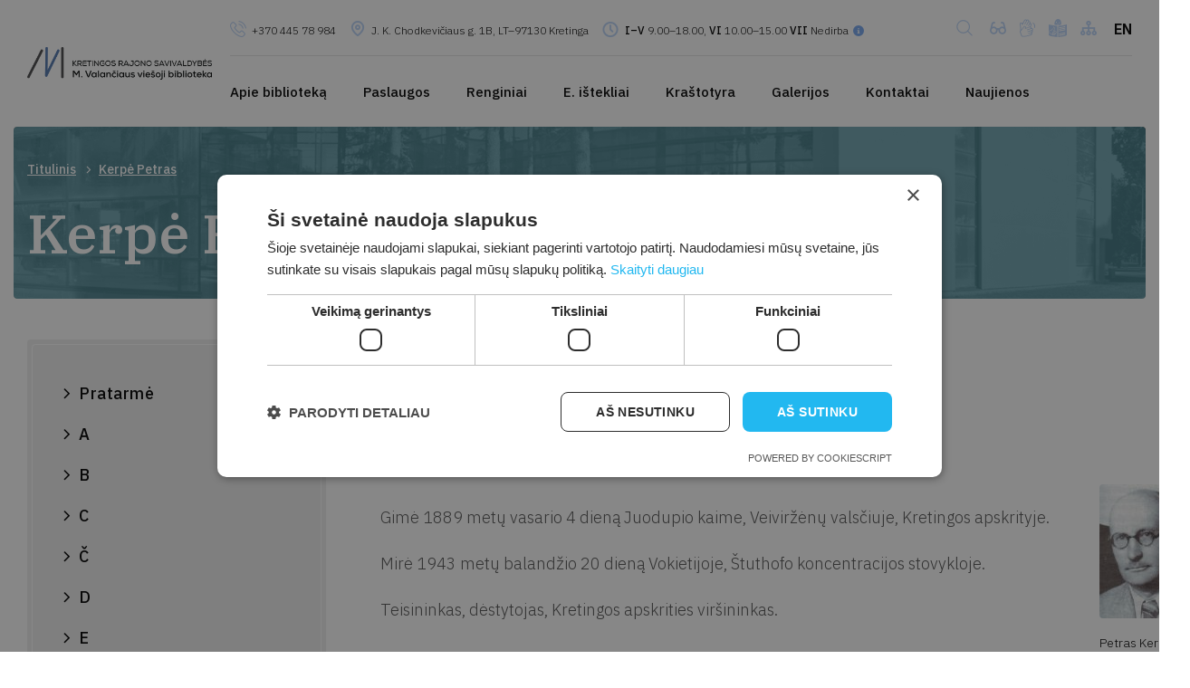

--- FILE ---
content_type: text/html; charset=UTF-8
request_url: https://www.kretvb.lt/personalijos/kerpe-petras/
body_size: 24744
content:
<!DOCTYPE html>
<html lang="lt-LT">
<head>
<meta charset="UTF-8">
<title>Kerpė Petras</title>
<meta name="viewport" content="width=device-width, initial-scale=1.0">
<meta name='robots' content='index, follow, max-image-preview:large, max-snippet:-1, max-video-preview:-1' />
<script type="text/javascript">
/* <![CDATA[ */
window.dataLayer = window.dataLayer || [];
window.gtag = window.gtag || function(){dataLayer.push(arguments);};
gtag('consent','default',{"ad_storage":"denied","analytics_storage":"denied","ad_user_data":"denied","ad_personalization":"denied","functionality_storage":"granted","personalization_storage":"denied","security_storage":"denied","wait_for_update":500});
gtag('set','developer_id.dMmY1Mm',true);
gtag('set','ads_data_redaction',true);
/* ]]> */
</script>
<script type="text/javascript" charset="UTF-8" data-cs-platform="wordpress" src="https://cdn.cookie-script.com/s/bbd99708f7e7926c90ccc42338cf3b82.js" id="cookie_script-js-with"></script>
<!-- This site is optimized with the Yoast SEO plugin v26.7 - https://yoast.com/wordpress/plugins/seo/ -->
<link rel="canonical" href="https://www.kretvb.lt/personalijos/kerpe-petras/" />
<meta property="og:locale" content="lt_LT" />
<meta property="og:type" content="article" />
<meta property="og:title" content="Kerpė Petras - Kretingos rajono savivaldybės M.Valančiaus viešoji biblioteka" />
<meta property="og:description" content="Gimė 1889 metų vasario 4 dieną Juodupio kaime, Veiviržėnų valsčiuje, Kretingos apskrityje. Mirė 1943 metų balandžio 20 dieną Vokietijoje, Štuthofo koncentracijos stovykloje. Teisininkas, dėstytojas, Kretingos apskrities viršininkas." />
<meta property="og:url" content="https://www.kretvb.lt/personalijos/kerpe-petras/" />
<meta property="og:site_name" content="Kretingos rajono savivaldybės M.Valančiaus viešoji biblioteka" />
<meta property="og:image" content="https://www.kretvb.lt/wp-content/uploads/personos/kerpe_petras.jpg" />
<meta property="og:image:width" content="100" />
<meta property="og:image:height" content="148" />
<meta property="og:image:type" content="image/jpeg" />
<meta name="twitter:card" content="summary_large_image" />
<script type="application/ld+json" class="yoast-schema-graph">{"@context":"https://schema.org","@graph":[{"@type":"WebPage","@id":"https://www.kretvb.lt/personalijos/kerpe-petras/","url":"https://www.kretvb.lt/personalijos/kerpe-petras/","name":"Kerpė Petras - Kretingos rajono savivaldybės M.Valančiaus viešoji biblioteka","isPartOf":{"@id":"https://www.kretvb.lt/#website"},"primaryImageOfPage":{"@id":"https://www.kretvb.lt/personalijos/kerpe-petras/#primaryimage"},"image":{"@id":"https://www.kretvb.lt/personalijos/kerpe-petras/#primaryimage"},"thumbnailUrl":"https://www.kretvb.lt/wp-content/uploads/personos/kerpe_petras.jpg","datePublished":"2013-02-12T04:00:00+00:00","breadcrumb":{"@id":"https://www.kretvb.lt/personalijos/kerpe-petras/#breadcrumb"},"inLanguage":"lt-LT","potentialAction":[{"@type":"ReadAction","target":["https://www.kretvb.lt/personalijos/kerpe-petras/"]}]},{"@type":"ImageObject","inLanguage":"lt-LT","@id":"https://www.kretvb.lt/personalijos/kerpe-petras/#primaryimage","url":"https://www.kretvb.lt/wp-content/uploads/personos/kerpe_petras.jpg","contentUrl":"https://www.kretvb.lt/wp-content/uploads/personos/kerpe_petras.jpg","width":"150","height":"214"},{"@type":"BreadcrumbList","@id":"https://www.kretvb.lt/personalijos/kerpe-petras/#breadcrumb","itemListElement":[{"@type":"ListItem","position":1,"name":"Titulinis","item":"https://www.kretvb.lt/"},{"@type":"ListItem","position":2,"name":"Kerpė Petras"}]},{"@type":"WebSite","@id":"https://www.kretvb.lt/#website","url":"https://www.kretvb.lt/","name":"Kretingos rajono savivaldybės M.Valančiaus viešoji biblioteka","description":"Kretingos rajono savivaldybės M.Valančiaus viešoji biblioteka","potentialAction":[{"@type":"SearchAction","target":{"@type":"EntryPoint","urlTemplate":"https://www.kretvb.lt/?s={search_term_string}"},"query-input":{"@type":"PropertyValueSpecification","valueRequired":true,"valueName":"search_term_string"}}],"inLanguage":"lt-LT"}]}</script>
<!-- / Yoast SEO plugin. -->
<link rel="alternate" title="oEmbed (JSON)" type="application/json+oembed" href="https://www.kretvb.lt/wp-json/oembed/1.0/embed?url=https%3A%2F%2Fwww.kretvb.lt%2Fpersonalijos%2Fkerpe-petras%2F&#038;lang=lt" />
<link rel="alternate" title="oEmbed (XML)" type="text/xml+oembed" href="https://www.kretvb.lt/wp-json/oembed/1.0/embed?url=https%3A%2F%2Fwww.kretvb.lt%2Fpersonalijos%2Fkerpe-petras%2F&#038;format=xml&#038;lang=lt" />
<!-- This site uses the Google Analytics by MonsterInsights plugin v9.11.1 - Using Analytics tracking - https://www.monsterinsights.com/ -->
<script src="//www.googletagmanager.com/gtag/js?id=G-69CXV72H38"  data-cfasync="false" data-wpfc-render="false" type="text/javascript" async></script>
<script data-cfasync="false" data-wpfc-render="false" type="text/javascript">
var mi_version = '9.11.1';
var mi_track_user = true;
var mi_no_track_reason = '';
var MonsterInsightsDefaultLocations = {"page_location":"https:\/\/www.kretvb.lt\/personalijos\/kerpe-petras\/"};
if ( typeof MonsterInsightsPrivacyGuardFilter === 'function' ) {
var MonsterInsightsLocations = (typeof MonsterInsightsExcludeQuery === 'object') ? MonsterInsightsPrivacyGuardFilter( MonsterInsightsExcludeQuery ) : MonsterInsightsPrivacyGuardFilter( MonsterInsightsDefaultLocations );
} else {
var MonsterInsightsLocations = (typeof MonsterInsightsExcludeQuery === 'object') ? MonsterInsightsExcludeQuery : MonsterInsightsDefaultLocations;
}
var disableStrs = [
'ga-disable-G-69CXV72H38',
];
/* Function to detect opted out users */
function __gtagTrackerIsOptedOut() {
for (var index = 0; index < disableStrs.length; index++) {
if (document.cookie.indexOf(disableStrs[index] + '=true') > -1) {
return true;
}
}
return false;
}
/* Disable tracking if the opt-out cookie exists. */
if (__gtagTrackerIsOptedOut()) {
for (var index = 0; index < disableStrs.length; index++) {
window[disableStrs[index]] = true;
}
}
/* Opt-out function */
function __gtagTrackerOptout() {
for (var index = 0; index < disableStrs.length; index++) {
document.cookie = disableStrs[index] + '=true; expires=Thu, 31 Dec 2099 23:59:59 UTC; path=/';
window[disableStrs[index]] = true;
}
}
if ('undefined' === typeof gaOptout) {
function gaOptout() {
__gtagTrackerOptout();
}
}
window.dataLayer = window.dataLayer || [];
window.MonsterInsightsDualTracker = {
helpers: {},
trackers: {},
};
if (mi_track_user) {
function __gtagDataLayer() {
dataLayer.push(arguments);
}
function __gtagTracker(type, name, parameters) {
if (!parameters) {
parameters = {};
}
if (parameters.send_to) {
__gtagDataLayer.apply(null, arguments);
return;
}
if (type === 'event') {
parameters.send_to = monsterinsights_frontend.v4_id;
var hookName = name;
if (typeof parameters['event_category'] !== 'undefined') {
hookName = parameters['event_category'] + ':' + name;
}
if (typeof MonsterInsightsDualTracker.trackers[hookName] !== 'undefined') {
MonsterInsightsDualTracker.trackers[hookName](parameters);
} else {
__gtagDataLayer('event', name, parameters);
}
} else {
__gtagDataLayer.apply(null, arguments);
}
}
__gtagTracker('js', new Date());
__gtagTracker('set', {
'developer_id.dZGIzZG': true,
});
if ( MonsterInsightsLocations.page_location ) {
__gtagTracker('set', MonsterInsightsLocations);
}
__gtagTracker('config', 'G-69CXV72H38', {"forceSSL":"true","link_attribution":"true"} );
window.gtag = __gtagTracker;										(function () {
/* https://developers.google.com/analytics/devguides/collection/analyticsjs/ */
/* ga and __gaTracker compatibility shim. */
var noopfn = function () {
return null;
};
var newtracker = function () {
return new Tracker();
};
var Tracker = function () {
return null;
};
var p = Tracker.prototype;
p.get = noopfn;
p.set = noopfn;
p.send = function () {
var args = Array.prototype.slice.call(arguments);
args.unshift('send');
__gaTracker.apply(null, args);
};
var __gaTracker = function () {
var len = arguments.length;
if (len === 0) {
return;
}
var f = arguments[len - 1];
if (typeof f !== 'object' || f === null || typeof f.hitCallback !== 'function') {
if ('send' === arguments[0]) {
var hitConverted, hitObject = false, action;
if ('event' === arguments[1]) {
if ('undefined' !== typeof arguments[3]) {
hitObject = {
'eventAction': arguments[3],
'eventCategory': arguments[2],
'eventLabel': arguments[4],
'value': arguments[5] ? arguments[5] : 1,
}
}
}
if ('pageview' === arguments[1]) {
if ('undefined' !== typeof arguments[2]) {
hitObject = {
'eventAction': 'page_view',
'page_path': arguments[2],
}
}
}
if (typeof arguments[2] === 'object') {
hitObject = arguments[2];
}
if (typeof arguments[5] === 'object') {
Object.assign(hitObject, arguments[5]);
}
if ('undefined' !== typeof arguments[1].hitType) {
hitObject = arguments[1];
if ('pageview' === hitObject.hitType) {
hitObject.eventAction = 'page_view';
}
}
if (hitObject) {
action = 'timing' === arguments[1].hitType ? 'timing_complete' : hitObject.eventAction;
hitConverted = mapArgs(hitObject);
__gtagTracker('event', action, hitConverted);
}
}
return;
}
function mapArgs(args) {
var arg, hit = {};
var gaMap = {
'eventCategory': 'event_category',
'eventAction': 'event_action',
'eventLabel': 'event_label',
'eventValue': 'event_value',
'nonInteraction': 'non_interaction',
'timingCategory': 'event_category',
'timingVar': 'name',
'timingValue': 'value',
'timingLabel': 'event_label',
'page': 'page_path',
'location': 'page_location',
'title': 'page_title',
'referrer' : 'page_referrer',
};
for (arg in args) {
if (!(!args.hasOwnProperty(arg) || !gaMap.hasOwnProperty(arg))) {
hit[gaMap[arg]] = args[arg];
} else {
hit[arg] = args[arg];
}
}
return hit;
}
try {
f.hitCallback();
} catch (ex) {
}
};
__gaTracker.create = newtracker;
__gaTracker.getByName = newtracker;
__gaTracker.getAll = function () {
return [];
};
__gaTracker.remove = noopfn;
__gaTracker.loaded = true;
window['__gaTracker'] = __gaTracker;
})();
} else {
console.log("");
(function () {
function __gtagTracker() {
return null;
}
window['__gtagTracker'] = __gtagTracker;
window['gtag'] = __gtagTracker;
})();
}
</script>
<!-- / Google Analytics by MonsterInsights -->
<style id='wp-img-auto-sizes-contain-inline-css' type='text/css'>
img:is([sizes=auto i],[sizes^="auto," i]){contain-intrinsic-size:3000px 1500px}
/*# sourceURL=wp-img-auto-sizes-contain-inline-css */
</style>
<style id='wp-block-library-inline-css' type='text/css'>
:root{--wp-block-synced-color:#7a00df;--wp-block-synced-color--rgb:122,0,223;--wp-bound-block-color:var(--wp-block-synced-color);--wp-editor-canvas-background:#ddd;--wp-admin-theme-color:#007cba;--wp-admin-theme-color--rgb:0,124,186;--wp-admin-theme-color-darker-10:#006ba1;--wp-admin-theme-color-darker-10--rgb:0,107,160.5;--wp-admin-theme-color-darker-20:#005a87;--wp-admin-theme-color-darker-20--rgb:0,90,135;--wp-admin-border-width-focus:2px}@media (min-resolution:192dpi){:root{--wp-admin-border-width-focus:1.5px}}.wp-element-button{cursor:pointer}:root .has-very-light-gray-background-color{background-color:#eee}:root .has-very-dark-gray-background-color{background-color:#313131}:root .has-very-light-gray-color{color:#eee}:root .has-very-dark-gray-color{color:#313131}:root .has-vivid-green-cyan-to-vivid-cyan-blue-gradient-background{background:linear-gradient(135deg,#00d084,#0693e3)}:root .has-purple-crush-gradient-background{background:linear-gradient(135deg,#34e2e4,#4721fb 50%,#ab1dfe)}:root .has-hazy-dawn-gradient-background{background:linear-gradient(135deg,#faaca8,#dad0ec)}:root .has-subdued-olive-gradient-background{background:linear-gradient(135deg,#fafae1,#67a671)}:root .has-atomic-cream-gradient-background{background:linear-gradient(135deg,#fdd79a,#004a59)}:root .has-nightshade-gradient-background{background:linear-gradient(135deg,#330968,#31cdcf)}:root .has-midnight-gradient-background{background:linear-gradient(135deg,#020381,#2874fc)}:root{--wp--preset--font-size--normal:16px;--wp--preset--font-size--huge:42px}.has-regular-font-size{font-size:1em}.has-larger-font-size{font-size:2.625em}.has-normal-font-size{font-size:var(--wp--preset--font-size--normal)}.has-huge-font-size{font-size:var(--wp--preset--font-size--huge)}.has-text-align-center{text-align:center}.has-text-align-left{text-align:left}.has-text-align-right{text-align:right}.has-fit-text{white-space:nowrap!important}#end-resizable-editor-section{display:none}.aligncenter{clear:both}.items-justified-left{justify-content:flex-start}.items-justified-center{justify-content:center}.items-justified-right{justify-content:flex-end}.items-justified-space-between{justify-content:space-between}.screen-reader-text{border:0;clip-path:inset(50%);height:1px;margin:-1px;overflow:hidden;padding:0;position:absolute;width:1px;word-wrap:normal!important}.screen-reader-text:focus{background-color:#ddd;clip-path:none;color:#444;display:block;font-size:1em;height:auto;left:5px;line-height:normal;padding:15px 23px 14px;text-decoration:none;top:5px;width:auto;z-index:100000}html :where(.has-border-color){border-style:solid}html :where([style*=border-top-color]){border-top-style:solid}html :where([style*=border-right-color]){border-right-style:solid}html :where([style*=border-bottom-color]){border-bottom-style:solid}html :where([style*=border-left-color]){border-left-style:solid}html :where([style*=border-width]){border-style:solid}html :where([style*=border-top-width]){border-top-style:solid}html :where([style*=border-right-width]){border-right-style:solid}html :where([style*=border-bottom-width]){border-bottom-style:solid}html :where([style*=border-left-width]){border-left-style:solid}html :where(img[class*=wp-image-]){height:auto;max-width:100%}:where(figure){margin:0 0 1em}html :where(.is-position-sticky){--wp-admin--admin-bar--position-offset:var(--wp-admin--admin-bar--height,0px)}@media screen and (max-width:600px){html :where(.is-position-sticky){--wp-admin--admin-bar--position-offset:0px}}
/*# sourceURL=wp-block-library-inline-css */
</style><style id='global-styles-inline-css' type='text/css'>
:root{--wp--preset--aspect-ratio--square: 1;--wp--preset--aspect-ratio--4-3: 4/3;--wp--preset--aspect-ratio--3-4: 3/4;--wp--preset--aspect-ratio--3-2: 3/2;--wp--preset--aspect-ratio--2-3: 2/3;--wp--preset--aspect-ratio--16-9: 16/9;--wp--preset--aspect-ratio--9-16: 9/16;--wp--preset--color--black: #000000;--wp--preset--color--cyan-bluish-gray: #abb8c3;--wp--preset--color--white: #ffffff;--wp--preset--color--pale-pink: #f78da7;--wp--preset--color--vivid-red: #cf2e2e;--wp--preset--color--luminous-vivid-orange: #ff6900;--wp--preset--color--luminous-vivid-amber: #fcb900;--wp--preset--color--light-green-cyan: #7bdcb5;--wp--preset--color--vivid-green-cyan: #00d084;--wp--preset--color--pale-cyan-blue: #8ed1fc;--wp--preset--color--vivid-cyan-blue: #0693e3;--wp--preset--color--vivid-purple: #9b51e0;--wp--preset--gradient--vivid-cyan-blue-to-vivid-purple: linear-gradient(135deg,rgb(6,147,227) 0%,rgb(155,81,224) 100%);--wp--preset--gradient--light-green-cyan-to-vivid-green-cyan: linear-gradient(135deg,rgb(122,220,180) 0%,rgb(0,208,130) 100%);--wp--preset--gradient--luminous-vivid-amber-to-luminous-vivid-orange: linear-gradient(135deg,rgb(252,185,0) 0%,rgb(255,105,0) 100%);--wp--preset--gradient--luminous-vivid-orange-to-vivid-red: linear-gradient(135deg,rgb(255,105,0) 0%,rgb(207,46,46) 100%);--wp--preset--gradient--very-light-gray-to-cyan-bluish-gray: linear-gradient(135deg,rgb(238,238,238) 0%,rgb(169,184,195) 100%);--wp--preset--gradient--cool-to-warm-spectrum: linear-gradient(135deg,rgb(74,234,220) 0%,rgb(151,120,209) 20%,rgb(207,42,186) 40%,rgb(238,44,130) 60%,rgb(251,105,98) 80%,rgb(254,248,76) 100%);--wp--preset--gradient--blush-light-purple: linear-gradient(135deg,rgb(255,206,236) 0%,rgb(152,150,240) 100%);--wp--preset--gradient--blush-bordeaux: linear-gradient(135deg,rgb(254,205,165) 0%,rgb(254,45,45) 50%,rgb(107,0,62) 100%);--wp--preset--gradient--luminous-dusk: linear-gradient(135deg,rgb(255,203,112) 0%,rgb(199,81,192) 50%,rgb(65,88,208) 100%);--wp--preset--gradient--pale-ocean: linear-gradient(135deg,rgb(255,245,203) 0%,rgb(182,227,212) 50%,rgb(51,167,181) 100%);--wp--preset--gradient--electric-grass: linear-gradient(135deg,rgb(202,248,128) 0%,rgb(113,206,126) 100%);--wp--preset--gradient--midnight: linear-gradient(135deg,rgb(2,3,129) 0%,rgb(40,116,252) 100%);--wp--preset--font-size--small: 13px;--wp--preset--font-size--medium: 20px;--wp--preset--font-size--large: 36px;--wp--preset--font-size--x-large: 42px;--wp--preset--spacing--20: 0.44rem;--wp--preset--spacing--30: 0.67rem;--wp--preset--spacing--40: 1rem;--wp--preset--spacing--50: 1.5rem;--wp--preset--spacing--60: 2.25rem;--wp--preset--spacing--70: 3.38rem;--wp--preset--spacing--80: 5.06rem;--wp--preset--shadow--natural: 6px 6px 9px rgba(0, 0, 0, 0.2);--wp--preset--shadow--deep: 12px 12px 50px rgba(0, 0, 0, 0.4);--wp--preset--shadow--sharp: 6px 6px 0px rgba(0, 0, 0, 0.2);--wp--preset--shadow--outlined: 6px 6px 0px -3px rgb(255, 255, 255), 6px 6px rgb(0, 0, 0);--wp--preset--shadow--crisp: 6px 6px 0px rgb(0, 0, 0);}:where(.is-layout-flex){gap: 0.5em;}:where(.is-layout-grid){gap: 0.5em;}body .is-layout-flex{display: flex;}.is-layout-flex{flex-wrap: wrap;align-items: center;}.is-layout-flex > :is(*, div){margin: 0;}body .is-layout-grid{display: grid;}.is-layout-grid > :is(*, div){margin: 0;}:where(.wp-block-columns.is-layout-flex){gap: 2em;}:where(.wp-block-columns.is-layout-grid){gap: 2em;}:where(.wp-block-post-template.is-layout-flex){gap: 1.25em;}:where(.wp-block-post-template.is-layout-grid){gap: 1.25em;}.has-black-color{color: var(--wp--preset--color--black) !important;}.has-cyan-bluish-gray-color{color: var(--wp--preset--color--cyan-bluish-gray) !important;}.has-white-color{color: var(--wp--preset--color--white) !important;}.has-pale-pink-color{color: var(--wp--preset--color--pale-pink) !important;}.has-vivid-red-color{color: var(--wp--preset--color--vivid-red) !important;}.has-luminous-vivid-orange-color{color: var(--wp--preset--color--luminous-vivid-orange) !important;}.has-luminous-vivid-amber-color{color: var(--wp--preset--color--luminous-vivid-amber) !important;}.has-light-green-cyan-color{color: var(--wp--preset--color--light-green-cyan) !important;}.has-vivid-green-cyan-color{color: var(--wp--preset--color--vivid-green-cyan) !important;}.has-pale-cyan-blue-color{color: var(--wp--preset--color--pale-cyan-blue) !important;}.has-vivid-cyan-blue-color{color: var(--wp--preset--color--vivid-cyan-blue) !important;}.has-vivid-purple-color{color: var(--wp--preset--color--vivid-purple) !important;}.has-black-background-color{background-color: var(--wp--preset--color--black) !important;}.has-cyan-bluish-gray-background-color{background-color: var(--wp--preset--color--cyan-bluish-gray) !important;}.has-white-background-color{background-color: var(--wp--preset--color--white) !important;}.has-pale-pink-background-color{background-color: var(--wp--preset--color--pale-pink) !important;}.has-vivid-red-background-color{background-color: var(--wp--preset--color--vivid-red) !important;}.has-luminous-vivid-orange-background-color{background-color: var(--wp--preset--color--luminous-vivid-orange) !important;}.has-luminous-vivid-amber-background-color{background-color: var(--wp--preset--color--luminous-vivid-amber) !important;}.has-light-green-cyan-background-color{background-color: var(--wp--preset--color--light-green-cyan) !important;}.has-vivid-green-cyan-background-color{background-color: var(--wp--preset--color--vivid-green-cyan) !important;}.has-pale-cyan-blue-background-color{background-color: var(--wp--preset--color--pale-cyan-blue) !important;}.has-vivid-cyan-blue-background-color{background-color: var(--wp--preset--color--vivid-cyan-blue) !important;}.has-vivid-purple-background-color{background-color: var(--wp--preset--color--vivid-purple) !important;}.has-black-border-color{border-color: var(--wp--preset--color--black) !important;}.has-cyan-bluish-gray-border-color{border-color: var(--wp--preset--color--cyan-bluish-gray) !important;}.has-white-border-color{border-color: var(--wp--preset--color--white) !important;}.has-pale-pink-border-color{border-color: var(--wp--preset--color--pale-pink) !important;}.has-vivid-red-border-color{border-color: var(--wp--preset--color--vivid-red) !important;}.has-luminous-vivid-orange-border-color{border-color: var(--wp--preset--color--luminous-vivid-orange) !important;}.has-luminous-vivid-amber-border-color{border-color: var(--wp--preset--color--luminous-vivid-amber) !important;}.has-light-green-cyan-border-color{border-color: var(--wp--preset--color--light-green-cyan) !important;}.has-vivid-green-cyan-border-color{border-color: var(--wp--preset--color--vivid-green-cyan) !important;}.has-pale-cyan-blue-border-color{border-color: var(--wp--preset--color--pale-cyan-blue) !important;}.has-vivid-cyan-blue-border-color{border-color: var(--wp--preset--color--vivid-cyan-blue) !important;}.has-vivid-purple-border-color{border-color: var(--wp--preset--color--vivid-purple) !important;}.has-vivid-cyan-blue-to-vivid-purple-gradient-background{background: var(--wp--preset--gradient--vivid-cyan-blue-to-vivid-purple) !important;}.has-light-green-cyan-to-vivid-green-cyan-gradient-background{background: var(--wp--preset--gradient--light-green-cyan-to-vivid-green-cyan) !important;}.has-luminous-vivid-amber-to-luminous-vivid-orange-gradient-background{background: var(--wp--preset--gradient--luminous-vivid-amber-to-luminous-vivid-orange) !important;}.has-luminous-vivid-orange-to-vivid-red-gradient-background{background: var(--wp--preset--gradient--luminous-vivid-orange-to-vivid-red) !important;}.has-very-light-gray-to-cyan-bluish-gray-gradient-background{background: var(--wp--preset--gradient--very-light-gray-to-cyan-bluish-gray) !important;}.has-cool-to-warm-spectrum-gradient-background{background: var(--wp--preset--gradient--cool-to-warm-spectrum) !important;}.has-blush-light-purple-gradient-background{background: var(--wp--preset--gradient--blush-light-purple) !important;}.has-blush-bordeaux-gradient-background{background: var(--wp--preset--gradient--blush-bordeaux) !important;}.has-luminous-dusk-gradient-background{background: var(--wp--preset--gradient--luminous-dusk) !important;}.has-pale-ocean-gradient-background{background: var(--wp--preset--gradient--pale-ocean) !important;}.has-electric-grass-gradient-background{background: var(--wp--preset--gradient--electric-grass) !important;}.has-midnight-gradient-background{background: var(--wp--preset--gradient--midnight) !important;}.has-small-font-size{font-size: var(--wp--preset--font-size--small) !important;}.has-medium-font-size{font-size: var(--wp--preset--font-size--medium) !important;}.has-large-font-size{font-size: var(--wp--preset--font-size--large) !important;}.has-x-large-font-size{font-size: var(--wp--preset--font-size--x-large) !important;}
/*# sourceURL=global-styles-inline-css */
</style>
<style id='classic-theme-styles-inline-css' type='text/css'>
/*! This file is auto-generated */
.wp-block-button__link{color:#fff;background-color:#32373c;border-radius:9999px;box-shadow:none;text-decoration:none;padding:calc(.667em + 2px) calc(1.333em + 2px);font-size:1.125em}.wp-block-file__button{background:#32373c;color:#fff;text-decoration:none}
/*# sourceURL=/wp-includes/css/classic-themes.min.css */
</style>
<!-- <link rel='stylesheet' id='contact-form-7-css' href='https://www.kretvb.lt/wp-content/plugins/contact-form-7/includes/css/styles.css?ver=6.1.4' type='text/css' media='all' /> -->
<!-- <link rel='stylesheet' id='mailerlite_forms.css-css' href='https://www.kretvb.lt/wp-content/plugins/official-mailerlite-sign-up-forms/assets/css/mailerlite_forms.css?ver=1.7.18' type='text/css' media='all' /> -->
<!-- <link rel='stylesheet' id='wp-postratings-css' href='https://www.kretvb.lt/wp-content/plugins/wp-postratings/css/postratings-css.css?ver=1.91.2' type='text/css' media='all' /> -->
<!-- <link rel='stylesheet' id='reset-css' href='https://www.kretvb.lt/wp-content/themes/vcs-starter/assets/css/reset.css?ver=6.9' type='text/css' media='all' /> -->
<!-- <link rel='stylesheet' id='gridlex-css' href='https://www.kretvb.lt/wp-content/themes/vcs-starter/assets/css/gridlex.min.css?ver=6.9' type='text/css' media='all' /> -->
<!-- <link rel='stylesheet' id='select2-css' href='https://www.kretvb.lt/wp-content/themes/vcs-starter/assets/css/select2.min.css?ver=6.9' type='text/css' media='all' /> -->
<!-- <link rel='stylesheet' id='main-css-css' href='https://www.kretvb.lt/wp-content/themes/vcs-starter/assets/css/styles.css?ver=20251105' type='text/css' media='all' /> -->
<link rel="stylesheet" type="text/css" href="//www.kretvb.lt/wp-content/cache/wpfc-minified/dhqsze4s/g561c.css" media="all"/>
<script src='//www.kretvb.lt/wp-content/cache/wpfc-minified/kn9g7qhy/g561c.js' type="text/javascript"></script>
<!-- <script type="text/javascript" src="https://www.kretvb.lt/wp-content/plugins/google-analytics-for-wordpress/assets/js/frontend-gtag.js?ver=9.11.1" id="monsterinsights-frontend-script-js" async="async" data-wp-strategy="async"></script> -->
<script data-cfasync="false" data-wpfc-render="false" type="text/javascript" id='monsterinsights-frontend-script-js-extra'>/* <![CDATA[ */
var monsterinsights_frontend = {"js_events_tracking":"true","download_extensions":"doc,pdf,ppt,zip,xls,docx,pptx,xlsx","inbound_paths":"[{\"path\":\"\\\/go\\\/\",\"label\":\"affiliate\"},{\"path\":\"\\\/recommend\\\/\",\"label\":\"affiliate\"}]","home_url":"https:\/\/www.kretvb.lt","hash_tracking":"false","v4_id":"G-69CXV72H38"};/* ]]> */
</script>
<script src='//www.kretvb.lt/wp-content/cache/wpfc-minified/7c4brqs6/g561c.js' type="text/javascript"></script>
<!-- <script type="text/javascript" src="https://www.kretvb.lt/wp-content/themes/vcs-starter/assets/js/jquery-3.3.1.min.js?ver=6.9" id="jquery-js"></script> -->
<!-- <script type="text/javascript" src="https://www.kretvb.lt/wp-content/themes/vcs-starter/assets/js/select2.min.js?ver=6.9" id="select-js"></script> -->
<script type="text/javascript" id="js_main-js-extra">
/* <![CDATA[ */
var example_ajax_obj = {"ajaxurl":"https://www.kretvb.lt/wp-admin/admin-ajax.php"};
//# sourceURL=js_main-js-extra
/* ]]> */
</script>
<script src='//www.kretvb.lt/wp-content/cache/wpfc-minified/2nxvlcff/g561c.js' type="text/javascript"></script>
<!-- <script type="text/javascript" src="https://www.kretvb.lt/wp-content/themes/vcs-starter/assets/js/slick.js?ver=6.9" id="js_main-js"></script> -->
<!-- <script type="text/javascript" src="https://www.kretvb.lt/wp-content/themes/vcs-starter/assets/js/mousetrap.min.js?ver=6.9" id="hot-keys-js"></script> -->
<!-- <script type="text/javascript" src="https://www.kretvb.lt/wp-includes/js/jquery/ui/core.min.js?ver=1.13.3" id="jquery-ui-core-js"></script> -->
<!-- <script type="text/javascript" src="https://www.kretvb.lt/wp-includes/js/jquery/ui/datepicker.min.js?ver=1.13.3" id="jquery-ui-datepicker-js"></script> -->
<script type="text/javascript" id="jquery-ui-datepicker-js-after">
/* <![CDATA[ */
jQuery(function(jQuery){jQuery.datepicker.setDefaults({"closeText":"U\u017edaryti","currentText":"\u0160iandien","monthNames":["sausio","vasario","kovo","baland\u017eio","gegu\u017e\u0117s","bir\u017eelio","liepos","rugpj\u016b\u010dio","rugs\u0117jo","spalio","lapkri\u010dio","gruod\u017eio"],"monthNamesShort":["Sau","Vas","Kov","Bal","Geg","Bir","Lie","Rgp","Rgs","Spa","Lap","Gru"],"nextText":"Toliau","prevText":"Ankstesnis","dayNames":["Sekmadienis","Pirmadienis","Antradienis","Tre\u010diadienis","Ketvirtadienis","Penktadienis","\u0160e\u0161tadienis"],"dayNamesShort":["Sk","Pr","An","Tr","Kt","Pn","\u0160t"],"dayNamesMin":["S","Pr","A","T","K","Pn","\u0160"],"dateFormat":"yy-mm-dd","firstDay":1,"isRTL":false});});
//# sourceURL=jquery-ui-datepicker-js-after
/* ]]> */
</script>
<script src='//www.kretvb.lt/wp-content/cache/wpfc-minified/sbg4qrb/g561c.js' type="text/javascript"></script>
<!-- <script type="text/javascript" src="https://www.kretvb.lt/wp-content/themes/vcs-starter/assets/js/main.js?ver=6.9" id="kretvb-js-js"></script> -->
<link rel="https://api.w.org/" href="https://www.kretvb.lt/wp-json/" /><link rel="EditURI" type="application/rsd+xml" title="RSD" href="https://www.kretvb.lt/xmlrpc.php?rsd" />
<meta name="generator" content="WordPress 6.9" />
<link rel='shortlink' href='https://www.kretvb.lt/?p=2227' />
<!-- MailerLite Universal -->
<script>
(function(w,d,e,u,f,l,n){w[f]=w[f]||function(){(w[f].q=w[f].q||[])
.push(arguments);},l=d.createElement(e),l.async=1,l.src=u,
n=d.getElementsByTagName(e)[0],n.parentNode.insertBefore(l,n);})
(window,document,'script','https://assets.mailerlite.com/js/universal.js','ml');
ml('account', '652731');
ml('enablePopups', true);
</script>
<!-- End MailerLite Universal -->
<script src='https://www.google.com/recaptcha/api.js'></script>
</head>
<body class="">
<div class="wrapper">
<header class="header">
<a href="https://www.kretvb.lt" class="logo">
<!--        <img src="--><!--" alt="logo">-->
<img src="https://www.kretvb.lt/wp-content/themes/vcs-starter/assets/img/logo3.png" width="340" alt="logo">
<!--        <img src="--><!--" alt="logo">-->
</a>
<div class="header__container">
<div class="header__block">
<div class="phone">
<span>+370 445 78 984</span>
</div>
<div class="address">
<span>J. K. Chodkevičiaus g. 1B, LT–97130 Kretinga</span>
</div>
<div class="work-time">
<span>
<span class="work-time__container">
<span class="bold">
I–V                                    </span>
9.00–18.00,                                    </span>
<span class="work-time__container">
<span class="bold">
VI                                    </span>
10.00–15.00                                    </span>
<span class="work-time__container">
<span class="bold">
VII                                    </span>
Nedirba                                    </span>
</span>
<div class="work-time__block">
Paskutinė mėnesio darbo diena – kompetencijų tobulinimo (skaitytojai neaptarnaujami). Prieššventinę dieną dirba 1 val. trumpiau                    </div>
</div>
<div class="web-search"><span class="web-search-icon"></span>
<form class="web-search-form" method="get" action="/">
<input class="web-search-input" type="text" name="s">
<input class="web-search-send" type="submit" value="Ieškoti"/>
</form>
</div>
<a href="https://www.kretvb.lt/versija-neigaliesiems/" class="limited">
</a>
<a href="https://www.kretvb.lt/?page_id=14931" class="gesture">
<svg xmlns="http://www.w3.org/2000/svg" xmlns:xlink="http://www.w3.org/1999/xlink" width="17px" height="20px" viewBox="0 0 17 19">
<g id="surface1">
<path fill="currentColor" d="M 6.832031 0 C 7.3125 0.238281 7.3125 0.238281 7.667969 0.480469 C 7.832031 0.375 7.996094 0.269531 8.167969 0.160156 C 8.992188 0.0703125 9.316406 0.0351562 10 0.5 C 10.382812 1.027344 10.410156 1.289062 10.332031 1.914062 C 10.488281 1.953125 10.644531 1.988281 10.800781 2.027344 C 11.332031 2.234375 11.332031 2.234375 11.65625 2.585938 C 11.882812 3.160156 11.800781 3.554688 11.667969 4.152344 C 11.792969 4.164062 11.921875 4.175781 12.050781 4.191406 C 12.5 4.3125 12.5 4.3125 12.800781 4.558594 C 13.09375 5.128906 13.117188 5.617188 13 6.226562 C 12.761719 6.832031 12.476562 7.40625 12.167969 7.984375 C 12.304688 8.097656 12.441406 8.214844 12.582031 8.332031 C 13 8.78125 13 8.78125 13.050781 9.230469 C 13.035156 9.347656 13.019531 9.460938 13 9.578125 C 13.183594 9.59375 13.363281 9.605469 13.550781 9.621094 C 14.167969 9.738281 14.167969 9.738281 14.488281 9.988281 C 14.742188 10.542969 14.765625 11.066406 14.667969 11.65625 C 14.5 11.921875 14.335938 12.1875 14.167969 12.453125 C 14.3125 12.769531 14.3125 12.769531 14.5 13.09375 C 14.484375 13.765625 14.378906 14 13.90625 14.507812 C 13.773438 14.621094 13.636719 14.734375 13.5 14.847656 C 13.597656 15.097656 13.597656 15.097656 13.699219 15.347656 C 13.832031 15.964844 13.832031 15.964844 13.675781 16.449219 C 13.210938 17.09375 12.746094 17.242188 11.988281 17.492188 C 11.859375 17.539062 11.726562 17.585938 11.589844 17.632812 C 9.105469 18.484375 6.757812 19.027344 4.113281 19.039062 C 3.949219 19.042969 3.785156 19.046875 3.617188 19.050781 C 3.378906 19.050781 3.378906 19.050781 3.136719 19.050781 C 2.996094 19.054688 2.851562 19.054688 2.707031 19.058594 C 2.332031 19 2.332031 19 2.0625 18.824219 C 1.738281 18.394531 1.566406 17.921875 1.382812 17.425781 C 1.34375 17.316406 1.304688 17.210938 1.261719 17.101562 C 1.179688 16.875 1.09375 16.648438 1.011719 16.421875 C 0.886719 16.078125 0.757812 15.734375 0.628906 15.390625 C 0.546875 15.171875 0.464844 14.953125 0.382812 14.730469 C 0.34375 14.628906 0.304688 14.527344 0.265625 14.421875 C 0.0429688 13.800781 -0.0585938 13.269531 0 12.613281 C 0.230469 12.3125 0.230469 12.3125 0.5 12.132812 C 0.609375 12.132812 0.71875 12.132812 0.832031 12.132812 C 0.777344 12.050781 0.722656 11.964844 0.667969 11.875 C 0.460938 11.40625 0.464844 11.042969 0.5 10.539062 C 0.582031 10.378906 0.582031 10.378906 0.667969 10.21875 C 0.65625 8.988281 0.421875 7.773438 0.167969 6.570312 C 0.015625 5.800781 -0.046875 5.09375 0 4.3125 C 0.34375 3.832031 0.34375 3.832031 0.832031 3.511719 C 1.40625 3.414062 1.40625 3.414062 2 3.511719 C 2.359375 3.753906 2.671875 4.03125 3 4.3125 C 3.054688 4.203125 3.113281 4.09375 3.171875 3.984375 C 3.425781 3.492188 3.6875 3.003906 3.949219 2.515625 C 4.035156 2.34375 4.125 2.175781 4.214844 2 C 4.304688 1.835938 4.390625 1.671875 4.480469 1.503906 C 4.558594 1.355469 4.640625 1.203125 4.722656 1.046875 C 5.273438 0.238281 5.816406 -0.140625 6.832031 0 Z M 6.167969 0.796875 C 5.625 1.1875 5.382812 1.765625 5.09375 2.332031 C 4.984375 2.539062 4.875 2.75 4.765625 2.957031 C 4.597656 3.285156 4.425781 3.613281 4.257812 3.945312 C 4.09375 4.261719 3.929688 4.578125 3.761719 4.894531 C 3.710938 4.996094 3.660156 5.09375 3.609375 5.195312 C 3.464844 5.472656 3.464844 5.472656 3.167969 5.90625 C 2.835938 5.988281 2.835938 5.988281 2.5 6.066406 C 2.335938 5.539062 2.171875 5.011719 2 4.46875 C 1.726562 4.417969 1.449219 4.363281 1.167969 4.3125 C 0.796875 4.589844 0.796875 4.589844 0.824219 4.941406 C 0.984375 6.203125 1.214844 7.445312 1.46875 8.691406 C 1.632812 9.574219 1.722656 10.167969 1.332031 11.015625 C 1.386719 11.121094 1.441406 11.226562 1.5 11.335938 C 1.609375 11.335938 1.71875 11.335938 1.832031 11.335938 C 2.128906 10.972656 2.128906 10.972656 2.4375 10.503906 C 2.554688 10.332031 2.671875 10.160156 2.792969 9.980469 C 2.917969 9.796875 3.042969 9.613281 3.167969 9.429688 C 3.410156 9.070312 3.652344 8.714844 3.894531 8.359375 C 4.003906 8.199219 4.113281 8.039062 4.222656 7.875 C 4.5 7.503906 4.5 7.503906 4.832031 7.34375 C 5.410156 7.304688 5.855469 7.289062 6.394531 7.496094 C 6.828125 8.019531 6.804688 8.609375 6.832031 9.261719 C 9.417969 8.839844 9.417969 8.839844 11.484375 7.476562 C 12.046875 6.515625 12.046875 6.515625 12.105469 5.445312 C 12.070312 5.335938 12.035156 5.222656 12 5.109375 C 11.78125 5.054688 11.558594 5.003906 11.332031 4.949219 C 11.207031 5.140625 11.082031 5.328125 10.957031 5.519531 C 10.882812 5.632812 10.804688 5.75 10.726562 5.867188 C 10.523438 6.191406 10.339844 6.519531 10.15625 6.855469 C 9.832031 7.34375 9.832031 7.34375 9.480469 7.453125 C 9.324219 7.480469 9.324219 7.480469 9.167969 7.503906 C 9.5 6.390625 9.992188 5.414062 10.582031 4.40625 C 10.933594 3.796875 10.933594 3.796875 10.902344 3.125 C 10.664062 2.828125 10.664062 2.828125 10.167969 2.714844 C 9.449219 3.292969 9.109375 4.015625 8.707031 4.808594 C 8.605469 5.007812 8.605469 5.007812 8.5 5.207031 C 8.136719 5.847656 8.136719 5.847656 8 6.546875 C 7.726562 6.546875 7.449219 6.546875 7.167969 6.546875 C 7.574219 5.242188 8.195312 4.117188 8.886719 2.933594 C 8.96875 2.792969 9.050781 2.648438 9.132812 2.5 C 9.207031 2.375 9.28125 2.246094 9.359375 2.113281 C 9.523438 1.699219 9.5 1.523438 9.332031 1.117188 C 9.15625 0.910156 9.15625 0.910156 8.738281 0.949219 C 8.605469 0.953125 8.472656 0.953125 8.332031 0.957031 C 8 1.566406 7.667969 2.171875 7.335938 2.78125 C 7.222656 2.988281 7.109375 3.195312 6.996094 3.402344 C 6.835938 3.699219 6.671875 3.996094 6.511719 4.292969 C 6.414062 4.472656 6.316406 4.652344 6.214844 4.835938 C 5.976562 5.238281 5.976562 5.238281 6 5.589844 C 5.726562 5.589844 5.449219 5.589844 5.167969 5.589844 C 5.484375 4.5 5.964844 3.574219 6.566406 2.605469 C 6.847656 2.128906 7.007812 1.839844 6.957031 1.285156 C 6.914062 1.175781 6.875 1.070312 6.832031 0.957031 C 6.527344 0.835938 6.527344 0.835938 6.167969 0.796875 Z M 5.167969 7.984375 C 4.570312 8.667969 4.023438 9.378906 3.519531 10.128906 C 3.390625 10.316406 3.390625 10.316406 3.257812 10.511719 C 3.089844 10.765625 2.921875 11.019531 2.753906 11.273438 C 2.210938 12.085938 1.691406 12.578125 0.832031 13.09375 C 1.0625 13.769531 1.292969 14.445312 1.527344 15.121094 C 1.605469 15.351562 1.683594 15.582031 1.761719 15.8125 C 1.875 16.144531 1.988281 16.472656 2.101562 16.804688 C 2.203125 17.101562 2.203125 17.101562 2.308594 17.40625 C 2.464844 17.890625 2.464844 17.890625 2.832031 18.203125 C 6.003906 18.457031 10.144531 17.84375 12.832031 16.125 C 12.777344 15.863281 12.722656 15.597656 12.667969 15.328125 C 12.15625 15.171875 11.859375 15.167969 11.351562 15.328125 C 11.234375 15.363281 11.117188 15.398438 10.992188 15.4375 C 10.871094 15.476562 10.75 15.515625 10.625 15.558594 C 10.5 15.597656 10.375 15.636719 10.25 15.675781 C 9.941406 15.769531 9.636719 15.867188 9.332031 15.964844 C 9.332031 15.753906 9.332031 15.542969 9.332031 15.328125 C 9.453125 15.289062 9.570312 15.246094 9.695312 15.207031 C 10.234375 15.023438 10.773438 14.835938 11.3125 14.648438 C 11.5 14.585938 11.6875 14.523438 11.882812 14.457031 C 12.0625 14.394531 12.242188 14.332031 12.425781 14.265625 C 12.589844 14.210938 12.757812 14.152344 12.929688 14.09375 C 13.382812 13.863281 13.496094 13.710938 13.667969 13.253906 C 13.558594 13.09375 13.445312 12.9375 13.332031 12.773438 C 12.296875 12.832031 11.378906 13.109375 10.410156 13.441406 C 9.773438 13.65625 9.167969 13.804688 8.5 13.890625 C 8.515625 13.597656 8.515625 13.597656 8.667969 13.253906 C 9.125 13.039062 9.125 13.039062 9.726562 12.851562 C 9.835938 12.816406 9.941406 12.785156 10.050781 12.75 C 10.390625 12.640625 10.730469 12.539062 11.074219 12.433594 C 11.414062 12.328125 11.753906 12.222656 12.09375 12.113281 C 12.402344 12.019531 12.710938 11.921875 13.019531 11.828125 C 13.511719 11.6875 13.511719 11.6875 13.832031 11.335938 C 13.78125 10.921875 13.78125 10.921875 13.667969 10.539062 C 12.945312 10.335938 12.519531 10.433594 11.820312 10.675781 C 11.632812 10.742188 11.441406 10.808594 11.242188 10.875 C 10.949219 10.980469 10.949219 10.980469 10.644531 11.085938 C 10.253906 11.222656 9.859375 11.359375 9.46875 11.496094 C 9.292969 11.554688 9.121094 11.617188 8.941406 11.679688 C 8.5 11.816406 8.5 11.816406 8 11.816406 C 7.917969 11.5 7.917969 11.5 7.832031 11.175781 C 7.925781 11.152344 8.019531 11.125 8.117188 11.101562 C 9.003906 10.851562 9.878906 10.582031 10.75 10.289062 C 10.949219 10.222656 11.144531 10.15625 11.347656 10.089844 C 11.84375 9.929688 11.84375 9.929688 12.167969 9.578125 C 12.164062 9.25 12.164062 9.25 12 8.941406 C 11.734375 8.714844 11.734375 8.714844 11.332031 8.621094 C 10.902344 8.71875 10.523438 8.828125 10.113281 8.976562 C 9.996094 9.015625 9.878906 9.054688 9.761719 9.09375 C 9.386719 9.21875 9.015625 9.351562 8.644531 9.480469 C 8.273438 9.609375 7.902344 9.734375 7.527344 9.863281 C 7.296875 9.941406 7.066406 10.019531 6.832031 10.101562 C 6.035156 10.378906 6.035156 10.378906 5.667969 10.378906 C 5.8125 9.460938 5.8125 9.460938 6 9.101562 C 6.007812 8.78125 6.007812 8.460938 6 8.144531 C 5.726562 8.089844 5.449219 8.039062 5.167969 7.984375 Z M 5.167969 7.984375 "/>
<path fill="currentColor" d="M 14.332031 3.511719 C 15.53125 3.90625 16.078125 4.515625 16.664062 5.554688 C 16.976562 6.207031 17.027344 6.773438 17.03125 7.496094 C 17.035156 7.65625 17.035156 7.820312 17.039062 7.988281 C 16.996094 8.488281 16.925781 8.824219 16.667969 9.261719 C 16.3125 9.390625 16.3125 9.390625 16 9.421875 C 16.019531 9.269531 16.039062 9.113281 16.058594 8.957031 C 16.199219 7.617188 16.265625 6.46875 15.5 5.269531 C 15.089844 4.84375 14.660156 4.488281 14.167969 4.152344 C 14.222656 3.941406 14.277344 3.730469 14.332031 3.511719 Z M 14.332031 3.511719 "/>
</g>
</svg>
</a>
<a href="https://www.kretvb.lt/?page_id=14933" class="easyread">
<svg width="20" height="20" viewBox="0 0 20 20" fill="none" xmlns="http://www.w3.org/2000/svg">
<g clip-path="url(#clip0_1_142)">
<path d="M10.5121 19.9961C10.5012 19.7962 10.4867 19.64 10.4867 19.4874C10.4867 15.7628 10.4867 12.0345 10.4795 8.30996C10.4795 7.95749 10.5302 7.7649 10.9468 7.71039C12.7762 7.4633 14.6128 7.2271 16.4277 6.88917C17.5688 6.67478 18.6773 6.28233 19.8039 5.96983C19.8438 5.95893 19.8873 5.96256 19.9742 5.95166C19.9814 6.11518 19.9996 6.2678 19.9996 6.42041C19.9923 10.0578 19.9778 13.6988 19.9887 17.3362C19.9887 17.7904 19.8402 18.0484 19.4381 18.2519C18.3767 18.7933 17.2464 19.0513 16.08 19.2112C14.3629 19.4474 12.6458 19.6945 10.9323 19.9343C10.8091 19.9525 10.686 19.9706 10.5157 19.9961H10.5121ZM11.53 17.02C12.1857 16.8638 12.7255 16.7148 13.2797 16.6094C14.7106 16.3405 16.1524 16.108 17.5797 15.8209C18.3477 15.6683 18.4129 15.5048 18.2281 14.6545C18.105 14.6872 17.9818 14.7235 17.8586 14.7526C16.79 14.9924 15.7249 15.2468 14.6527 15.4648C13.7181 15.6574 12.7798 15.8173 11.8416 15.9772C11.6134 16.0171 11.5155 16.1225 11.53 16.3551C11.5409 16.5513 11.53 16.7511 11.53 17.0164V17.02ZM11.5807 10.1922C11.7365 10.1741 11.8343 10.1704 11.9321 10.1486C12.9501 9.94514 13.968 9.74165 14.9859 9.5309C15.9749 9.32741 16.9602 9.11665 17.9492 8.91316C18.2064 8.85866 18.3042 8.70604 18.2861 8.44804C18.2716 8.26272 18.2861 8.0774 18.2861 7.85938C18.1484 7.89208 18.0543 7.91388 17.9601 7.93568C16.9639 8.16098 15.9713 8.40807 14.9678 8.61156C14.0042 8.80415 13.0334 8.95677 12.0625 9.10938C11.6387 9.17479 11.454 9.37828 11.5373 9.8107C11.559 9.91971 11.5663 10.036 11.5844 10.1922H11.5807ZM18.2825 11.1988C16.9095 11.7766 15.5257 11.9655 14.1383 12.1363C13.3956 12.2271 12.6603 12.3943 11.9285 12.5578C11.78 12.5905 11.5844 12.7322 11.5481 12.863C11.4866 13.0847 11.53 13.3354 11.53 13.6116C11.6786 13.5898 11.7474 13.5862 11.8162 13.5716C12.8595 13.3572 13.9028 13.1356 14.9497 12.9212C15.9351 12.7213 16.924 12.5287 17.913 12.3325C18.1847 12.278 18.3078 12.129 18.2861 11.8492C18.2716 11.6639 18.2861 11.4786 18.2861 11.1988H18.2825ZM18.2825 16.3587C17.5254 16.5658 16.8407 16.7984 16.1379 16.9328C14.765 17.1945 13.3848 17.4161 12.0046 17.6232C11.617 17.6814 11.4757 17.8485 11.5337 18.2228C11.559 18.3718 11.5626 18.528 11.5771 18.6952C11.6786 18.6879 11.7329 18.6879 11.7872 18.677C12.9465 18.4481 14.1057 18.2192 15.2613 17.983C16.1488 17.8013 17.0327 17.6051 17.9202 17.4234C18.1738 17.3725 18.3042 17.2526 18.2861 16.9837C18.2752 16.7838 18.2861 16.584 18.2861 16.3587H18.2825ZM18.2499 9.56723C18.1303 9.59267 18.0325 9.60721 17.9347 9.62901C16.8805 9.86884 15.8336 10.1305 14.7758 10.3485C13.8159 10.5483 12.845 10.6937 11.8814 10.879C11.7546 10.9045 11.5735 11.028 11.5518 11.137C11.5011 11.3768 11.5373 11.6348 11.5373 11.9219C12.135 11.7802 12.624 11.6494 13.1203 11.5549C14.5947 11.2751 16.0763 11.0316 17.5471 10.73C18.3658 10.5629 18.3694 10.5047 18.2535 9.5636L18.2499 9.56723Z" fill="currentColor"/>
<path d="M9.53456 19.967C9.07087 19.8871 8.63617 19.7998 8.19421 19.7417C6.6184 19.5309 5.03897 19.3456 3.46678 19.124C2.41624 18.975 1.40555 18.6879 0.467309 18.1756C0.18475 18.0229 0.0470932 17.8449 0.0470932 17.5033C0.0398481 13.8223 0.0144902 10.1414 0 6.46037C0 6.29322 0.0217353 6.12607 0.032603 5.91895C0.568741 6.1079 1.0433 6.35136 1.53958 6.43857C3.18785 6.7329 4.84335 6.96546 6.49524 7.23436C7.42261 7.38698 8.34274 7.56503 9.27011 7.71765C9.53456 7.76125 9.58527 7.8957 9.58527 8.13189C9.58165 11.9728 9.58527 15.8136 9.58165 19.6545C9.58165 19.749 9.55267 19.8471 9.53456 19.967ZM5.87578 12.3434C6.04966 12.0418 6.27426 11.7002 6.44814 11.3369C6.9553 10.2794 6.7307 9.26199 5.88303 8.65879C5.37587 8.29905 5.173 8.38262 5.11142 8.97856C5.09693 9.10937 5.07882 9.23655 5.07157 9.36737C5.04259 9.97784 4.83611 10.4684 4.28186 10.8172C3.90873 11.0534 3.56459 11.3696 3.29652 11.7184C2.7314 12.456 2.06848 12.8521 1.11937 12.6087C0.83681 12.536 0.72451 12.6959 0.630324 12.9539C0.347765 13.7606 0.35501 14.5782 0.481799 15.3994C0.568741 15.9844 0.612211 16.028 1.20269 15.9989C1.80041 15.9699 2.24961 16.0862 2.61911 16.6494C3.09366 17.3652 3.79643 17.7867 4.72381 17.6923C4.91218 17.6741 5.11867 17.7577 5.30342 17.8267C6.01706 18.0956 6.42641 17.9684 6.84662 17.3325C6.89009 17.2708 6.99515 17.249 7.04949 17.1908C7.24873 16.9837 7.44435 16.7693 7.63272 16.5476C7.72328 16.4423 7.79573 16.3187 7.86094 16.1988C7.98048 15.9771 8.0964 15.7591 8.19784 15.5266C8.24855 15.4139 8.22682 15.2649 8.28478 15.1596C8.67601 14.451 8.65428 14.0694 7.99497 13.6007C7.33205 13.1283 6.59667 12.7613 5.87578 12.3361V12.3434Z" fill="currentColor"/>
<path d="M10.2738 0.00673571C11.5888 -0.0659392 12.8023 0.907904 13.3892 2.21605C13.947 3.46243 14.034 4.75967 13.6572 6.07145C13.6174 6.20227 13.429 6.35489 13.2841 6.38396C12.3531 6.57291 11.4149 6.74006 10.4766 6.89631C10.2412 6.93628 9.98396 6.93265 9.74849 6.89631C8.76678 6.73643 7.78869 6.55111 6.80698 6.38759C6.53891 6.34398 6.33967 6.28221 6.32518 5.95517C6.24911 3.92754 6.71642 2.10341 8.31034 0.718949C8.86459 0.232028 9.52752 -0.0477704 10.2738 0.00673571ZM11.2989 5.80256C10.339 5.87887 9.46231 5.95154 8.7378 5.28293C8.97689 5.85343 9.28481 6.34035 9.91875 6.43483C10.4476 6.51114 10.8824 6.29311 11.2953 5.80256H11.2989ZM7.98793 3.77493C8.14008 3.96388 8.26687 4.28002 8.448 4.31636C8.79214 4.38176 8.91531 4.05473 8.96964 3.75676C9.04934 3.30981 8.90082 2.9646 8.6255 2.93917C8.32845 2.91373 8.10023 3.23713 7.98793 3.77493ZM11.3026 4.27638C11.3171 4.49078 11.375 4.77057 11.7264 4.79964C11.9836 4.82145 12.2408 4.38903 12.2227 3.98205C12.2118 3.70589 12.1865 3.39702 11.8025 3.38975C11.5272 3.38248 11.2917 3.78583 11.2989 4.27638H11.3026Z" fill="currentColor"/>
<path d="M4.006 17.2709C3.47711 17.1292 3.06776 16.7113 2.75984 16.2353C2.45554 15.7629 2.09329 15.5957 1.54266 15.6284C0.908715 15.6648 0.854377 15.6284 0.814528 14.9816C0.781925 14.4438 0.872489 13.8951 0.923205 13.3537C0.948563 13.0921 1.10433 12.9576 1.36878 13.023C2.23819 13.2338 2.83591 12.8777 3.36118 12.2018C3.7017 11.7621 4.13279 11.366 4.59285 11.0572C5.13623 10.6938 5.33547 10.1996 5.42242 9.61095C5.45502 9.40019 5.48762 9.1858 5.52022 8.96777C6.28821 9.32025 6.54903 10.1669 6.14693 11.0572C5.95855 11.4751 5.69048 11.8566 5.42966 12.2381C5.20506 12.5688 5.26302 12.6524 5.62528 12.8159C6.3679 13.1538 7.09241 13.5318 7.80243 13.9387C8.08499 14.0986 8.27337 14.4039 8.09586 14.7563C7.92198 15.1088 7.57059 15.2687 7.22283 15.1669C6.60337 14.9853 6.00565 14.7236 5.40793 14.4729C5.32098 14.4366 5.21231 14.2658 5.23404 14.1895C5.26665 14.0695 5.40793 13.8915 5.49124 13.8951C5.83901 13.9206 6.18315 14.0078 6.52729 14.0732C6.72291 14.1095 6.88955 14.4584 7.09966 14.1459C7.12139 14.1132 6.87144 13.837 6.70842 13.757C6.41137 13.6153 6.08897 13.4809 5.77018 13.4591C5.53834 13.4445 5.20869 13.5427 5.06741 13.7134C4.745 14.0986 4.46606 14.5383 4.25958 14.9962C4.04222 15.4794 3.89008 16.0027 3.79589 16.5223C3.75242 16.7549 3.9263 17.0238 3.99875 17.2709H4.006Z" fill="currentColor"/>
<path d="M7.8719 15.6975C7.68353 15.8101 7.50965 15.9664 7.30679 16.0281C6.6511 16.2207 6.06425 15.9264 5.48102 15.6902C5.26729 15.603 5.04269 15.5158 4.87605 15.3704C4.771 15.2796 4.6913 15.0543 4.73115 14.9307C4.8036 14.7054 4.99197 14.6945 5.22382 14.8036C5.74184 15.047 6.27074 15.2832 6.81412 15.4649C7.11841 15.5666 7.45893 15.5448 7.78496 15.5812C7.81394 15.6211 7.84655 15.6611 7.87553 15.7011L7.8719 15.6975Z" fill="currentColor"/>
<path d="M7.25975 16.5987C7.10398 16.6895 6.95908 16.8348 6.79606 16.8603C5.86869 16.9947 5.13693 16.5114 4.41604 16.0427C4.33635 15.9918 4.36533 15.7738 4.3291 15.5376C5.32168 16.0318 6.17298 16.5296 7.19816 16.4642C7.2199 16.5078 7.23801 16.555 7.25975 16.5987Z" fill="currentColor"/>
<path d="M4.25363 16.5039C4.95279 16.7946 5.65556 17.0817 6.35109 17.3724C6.16996 17.6994 5.77511 17.6849 4.99263 17.2779C4.39854 16.9702 4.1522 16.7122 4.25363 16.5039Z" fill="currentColor"/>
</g>
<defs>
<clipPath id="clip0_1_142">
<rect width="20" height="20" fill="currentColor"/>
</clipPath>
</defs>
</svg>
</a>
<a href="https://www.kretvb.lt/puslapio-medis/" class="sitemap">
</a>
<a style="margin: 0 0 0 19px;font-weight: bold;" href="https://www.kretvb.lt/en/">EN</a>
</div>
<div class="burger">
<span></span>
<span></span>
<span></span>
<span></span>
</div>
<ul class="navigation">
<li>
<span class="plus"></span>
<a >
<span>Apie biblioteką</span>
</a>
<div class="sub-menu-block  sub-menu-block-alot  ">
<div class="sub-menu-block-text">Informacija apie biblioteką: istorija, struktūra ir kontaktai, veiklos sritys ir statistiniai rodikliai, administracinė informacija ir kt.</div>
<ul id="menu-apie-biblioteka" class="menu"><li id="menu-item-429" class="menu-item menu-item-type-post_type menu-item-object-apie-biblioteka menu-item-has-children menu-item-429"><a href="https://www.kretvb.lt/apie-biblioteka/struktura-ir-kontaktai/">Struktūra ir kontaktai</a>
<ul class="sub-menu">
<li id="menu-item-449" class="menu-item menu-item-type-post_type menu-item-object-apie-biblioteka menu-item-449"><a href="https://www.kretvb.lt/apie-biblioteka/struktura-ir-kontaktai/strukturos-schema/">Struktūros schema</a></li>
<li id="menu-item-490" class="menu-item menu-item-type-post_type menu-item-object-apie-biblioteka menu-item-490"><a href="https://www.kretvb.lt/apie-biblioteka/struktura-ir-kontaktai/vadovas/">Vadovas</a></li>
<li id="menu-item-452" class="menu-item menu-item-type-post_type menu-item-object-apie-biblioteka menu-item-452"><a href="https://www.kretvb.lt/apie-biblioteka/struktura-ir-kontaktai/administracija/">Administracija</a></li>
<li id="menu-item-3033" class="menu-item menu-item-type-post_type menu-item-object-apie-biblioteka menu-item-3033"><a href="https://www.kretvb.lt/apie-biblioteka/struktura-ir-kontaktai/vadovu-planuojami-susitikimai/">Vadovų planuojami susitikimai</a></li>
<li id="menu-item-461" class="menu-item menu-item-type-post_type menu-item-object-apie-biblioteka menu-item-has-children menu-item-461"><a href="https://www.kretvb.lt/apie-biblioteka/struktura-ir-kontaktai/skyriai/">Skyriai</a>
<ul class="sub-menu">
<li id="menu-item-494" class="menu-item menu-item-type-post_type menu-item-object-apie-biblioteka menu-item-494"><a href="https://www.kretvb.lt/apie-biblioteka/struktura-ir-kontaktai/skyriai/dokumentu-komplektavimo-ir-tvarkymo-skyrius/">Dokumentų komplektavimo ir tvarkymo skyrius</a></li>
<li id="menu-item-498" class="menu-item menu-item-type-post_type menu-item-object-apie-biblioteka menu-item-498"><a href="https://www.kretvb.lt/apie-biblioteka/struktura-ir-kontaktai/skyriai/informaciniu-technologiju-ir-viesinimo-skyrius/">Informacinių technologijų ir viešinimo skyrius</a></li>
<li id="menu-item-499" class="menu-item menu-item-type-post_type menu-item-object-apie-biblioteka menu-item-499"><a href="https://www.kretvb.lt/apie-biblioteka/struktura-ir-kontaktai/skyriai/krastotyros-ir-informacijos-skyrius/">Kraštotyros ir informacijos skyrius</a></li>
<li id="menu-item-500" class="menu-item menu-item-type-post_type menu-item-object-apie-biblioteka menu-item-500"><a href="https://www.kretvb.lt/apie-biblioteka/struktura-ir-kontaktai/skyriai/skaitytoju-aptarnavimo-skyrius/">Skaitytojų aptarnavimo skyrius</a></li>
</ul>
</li>
<li id="menu-item-749" class="menu-item menu-item-type-post_type_archive menu-item-object-filialai menu-item-749"><a href="https://www.kretvb.lt/filialai/">Filialai</a></li>
<li id="menu-item-464" class="menu-item menu-item-type-post_type menu-item-object-apie-biblioteka menu-item-464"><a href="https://www.kretvb.lt/apie-biblioteka/struktura-ir-kontaktai/komisijos-darbo-grupes/">Komisijos, darbo grupės</a></li>
<li id="menu-item-898" class="menu-item menu-item-type-post_type menu-item-object-apie-biblioteka menu-item-898"><a href="https://www.kretvb.lt/apie-biblioteka/struktura-ir-kontaktai/laisvos-darbo-vietos/">Laisvos darbo vietos – karjera</a></li>
</ul>
</li>
<li id="menu-item-1090" class="menu-item menu-item-type-post_type menu-item-object-apie-biblioteka menu-item-1090"><a href="https://www.kretvb.lt/apie-biblioteka/misija-vizija-strateginiai-tikslai/">Misija, vizija</a></li>
<li id="menu-item-3089" class="menu-item menu-item-type-post_type menu-item-object-apie-biblioteka menu-item-3089"><a href="https://www.kretvb.lt/apie-biblioteka/darbo-laikas/">Darbo laikas</a></li>
<li id="menu-item-3092" class="menu-item menu-item-type-post_type menu-item-object-apie-biblioteka menu-item-3092"><a href="https://www.kretvb.lt/apie-biblioteka/kaip-mus-rasti/">Kaip mus rasti?</a></li>
<li id="menu-item-952" class="menu-item menu-item-type-post_type menu-item-object-apie-biblioteka menu-item-952"><a href="https://www.kretvb.lt/apie-biblioteka/veiklos-ataskaitos/">Veiklos ataskaitos</a></li>
<li id="menu-item-950" class="menu-item menu-item-type-post_type menu-item-object-apie-biblioteka menu-item-950"><a href="https://www.kretvb.lt/apie-biblioteka/administracine-informacija/statistiniai-rodikliai/">Statistiniai rodikliai</a></li>
<li id="menu-item-951" class="menu-item menu-item-type-post_type menu-item-object-apie-biblioteka menu-item-951"><a href="https://www.kretvb.lt/apie-biblioteka/administracine-informacija/projektine-veikla/">Projektinė veikla</a></li>
<li id="menu-item-1092" class="menu-item menu-item-type-post_type menu-item-object-apie-biblioteka menu-item-1092"><a href="https://www.kretvb.lt/apie-biblioteka/veiklos-sritys/">Veiklos sritys</a></li>
<li id="menu-item-470" class="menu-item menu-item-type-post_type menu-item-object-apie-biblioteka menu-item-has-children menu-item-470"><a href="https://www.kretvb.lt/apie-biblioteka/istorija/">Bibliotekos istorija</a>
<ul class="sub-menu">
<li id="menu-item-442" class="menu-item menu-item-type-post_type menu-item-object-apie-biblioteka menu-item-442"><a href="https://www.kretvb.lt/apie-biblioteka/naujos-statybos/">Bibliotekos statyba</a></li>
</ul>
</li>
<li id="menu-item-10367" class="menu-item menu-item-type-post_type menu-item-object-apie-biblioteka menu-item-10367"><a href="https://www.kretvb.lt/apie-biblioteka/praneseju-apsauga/">Pranešėjų apsauga</a></li>
<li id="menu-item-432" class="menu-item menu-item-type-post_type menu-item-object-apie-biblioteka menu-item-432"><a href="https://www.kretvb.lt/apie-biblioteka/korupcijos-prevencija/">Korupcijos prevencija</a></li>
<li id="menu-item-10179" class="menu-item menu-item-type-post_type menu-item-object-apie-biblioteka menu-item-10179"><a href="https://www.kretvb.lt/apie-biblioteka/diskriminacijos-prevencija/">Diskriminacijos prevencija</a></li>
<li id="menu-item-11687" class="menu-item menu-item-type-post_type menu-item-object-apie-biblioteka menu-item-11687"><a href="https://www.kretvb.lt/apie-biblioteka/lygiu-galimybiu-politika/">Lygių galimybių politika</a></li>
<li id="menu-item-917" class="menu-item menu-item-type-post_type menu-item-object-apie-biblioteka menu-item-has-children menu-item-917"><a href="https://www.kretvb.lt/apie-biblioteka/administracine-informacija/">Administracinė informacija</a>
<ul class="sub-menu">
<li id="menu-item-2696" class="menu-item menu-item-type-post_type menu-item-object-apie-biblioteka menu-item-2696"><a href="https://www.kretvb.lt/apie-biblioteka/administracine-informacija/nuostatai-ir-taisykles/">Nuostatai ir taisyklės</a></li>
<li id="menu-item-920" class="menu-item menu-item-type-post_type menu-item-object-apie-biblioteka menu-item-920"><a href="https://www.kretvb.lt/apie-biblioteka/administracine-informacija/planavimo-dokumentai/">Planavimo dokumentai</a></li>
<li id="menu-item-938" class="menu-item menu-item-type-post_type menu-item-object-apie-biblioteka menu-item-938"><a href="https://www.kretvb.lt/apie-biblioteka/administracine-informacija/darbo-uzmokestis/">Darbo užmokestis</a></li>
<li id="menu-item-14459" class="menu-item menu-item-type-post_type menu-item-object-apie-biblioteka menu-item-14459"><a href="https://www.kretvb.lt/apie-biblioteka/administracine-informacija/lesos-veiklai-viesinti/">Lėšos veiklai viešinti</a></li>
<li id="menu-item-939" class="menu-item menu-item-type-post_type menu-item-object-apie-biblioteka menu-item-939"><a href="https://www.kretvb.lt/apie-biblioteka/administracine-informacija/viesieji-pirkimai/">Viešieji pirkimai</a></li>
<li id="menu-item-940" class="menu-item menu-item-type-post_type menu-item-object-apie-biblioteka menu-item-940"><a href="https://www.kretvb.lt/apie-biblioteka/administracine-informacija/biudzeto-vykdymo-ataskaitu-rinkiniai/">Biudžeto vykdymo ataskaitų rinkiniai</a></li>
<li id="menu-item-948" class="menu-item menu-item-type-post_type menu-item-object-apie-biblioteka menu-item-948"><a href="https://www.kretvb.lt/apie-biblioteka/administracine-informacija/finansiniu-ataskaitu-rinkiniai/">Finansinių ataskaitų rinkiniai</a></li>
<li id="menu-item-949" class="menu-item menu-item-type-post_type menu-item-object-apie-biblioteka menu-item-949"><a href="https://www.kretvb.lt/apie-biblioteka/administracine-informacija/tarnybiniai-lengvieji-automobiliai/">Tarnybiniai lengvieji automobiliai</a></li>
</ul>
</li>
<li id="menu-item-445" class="menu-item menu-item-type-post_type menu-item-object-apie-biblioteka menu-item-445"><a href="https://www.kretvb.lt/apie-biblioteka/mes-spaudoje/">Biblioteka spaudoje</a></li>
<li id="menu-item-954" class="menu-item menu-item-type-post_type menu-item-object-apie-biblioteka menu-item-954"><a href="https://www.kretvb.lt/apie-biblioteka/administracine-informacija/teises-aktai/">Teisės aktai</a></li>
<li id="menu-item-446" class="menu-item menu-item-type-post_type menu-item-object-apie-biblioteka menu-item-446"><a href="https://www.kretvb.lt/apie-biblioteka/remejai/">Bibliotekos rėmėjai</a></li>
<li id="menu-item-3420" class="menu-item menu-item-type-post_type menu-item-object-apie-biblioteka menu-item-3420"><a href="https://www.kretvb.lt/apie-biblioteka/asmens-duomenu-apsauga/">Asmens duomenų apsauga</a></li>
<li id="menu-item-9308" class="menu-item menu-item-type-post_type menu-item-object-apie-biblioteka menu-item-9308"><a href="https://www.kretvb.lt/apie-biblioteka/lbd/">LBD</a></li>
<li id="menu-item-14979" class="menu-item menu-item-type-post_type menu-item-object-apie-biblioteka menu-item-14979"><a href="https://www.kretvb.lt/apie-biblioteka/informacijos-teikimo-asmenims-su-negalia-tvarkos-aprasas/">Informacijos teikimo asmenims su negalia tvarkos aprašas</a></li>
</ul>                                                                                                    <a class="sub-menu-block-link"
href="http://www.kretingosenciklopedija.lt           ">
<img src="https://www.kretvb.lt/wp-content/uploads/2018/08/book-link.png" alt="">
<span>Kretingos krašto enciklopedija</span>
</a>
</div>
</li>
<li>
<span class="plus"></span>
<a >
<span>Paslaugos</span>
</a>
<div class="sub-menu-block  sub-menu-block-alot  ">
<div class="sub-menu-block-text">Bibliotekoje ir filialuose Kretingos rajono gyventojams ir atvykstantiems svečiams teikiamos leidinių skolinimo, tarpbibliotekinio abonemento, kraštotyros informacijos paslaugos, rengiamos parodos ir renginiai vaikams, jaunimui, suaugusiesiems. Taip pat teikiamos elektroninės – leidinių paieškos, užsakymo, rezervavimo, grąžinimo termino pratęsimo, įrašų parsisiuntimo – paslaugos, mokamos – dokumentų spausdinimo, skenavimo, įrišimo, bibliografinių įrašų sudarymo ir kt. – paslaugos.</div>
<ul id="menu-paslaugos" class="menu"><li id="menu-item-265" class="menu-item menu-item-type-post_type menu-item-object-paslaugos menu-item-265"><a href="https://www.kretvb.lt/paslaugos/registracija/">Registracija bibliotekoje</a></li>
<li id="menu-item-1126" class="menu-item menu-item-type-post_type menu-item-object-paslaugos menu-item-1126"><a href="https://www.kretvb.lt/paslaugos/leidiniu-skolinimas/">Leidinių skolinimas</a></li>
<li id="menu-item-1124" class="menu-item menu-item-type-post_type menu-item-object-paslaugos menu-item-1124"><a href="https://www.kretvb.lt/paslaugos/skaityklos/">Skaityklos</a></li>
<li id="menu-item-1123" class="menu-item menu-item-type-post_type menu-item-object-paslaugos menu-item-1123"><a href="https://www.kretvb.lt/paslaugos/internetas/">Internetas</a></li>
<li id="menu-item-548" class="menu-item menu-item-type-post_type menu-item-object-paslaugos menu-item-548"><a href="https://www.kretvb.lt/paslaugos/e-paslaugos/">E. paslaugos</a></li>
<li id="menu-item-4751" class="menu-item menu-item-type-post_type menu-item-object-paslaugos menu-item-4751"><a href="https://www.kretvb.lt/paslaugos/individualaus-darbo-erdves/">Individualaus darbo erdvės</a></li>
<li id="menu-item-14442" class="menu-item menu-item-type-post_type menu-item-object-paslaugos menu-item-14442"><a href="https://www.kretvb.lt/paslaugos/knygomatai/">Knygomatai</a></li>
<li id="menu-item-8016" class="menu-item menu-item-type-post_type menu-item-object-paslaugos menu-item-8016"><a href="https://www.kretvb.lt/paslaugos/klauskite-bibliotekininko/">Klausk bibliotekininko</a></li>
<li id="menu-item-1108" class="menu-item menu-item-type-post_type menu-item-object-paslaugos menu-item-1108"><a href="https://www.kretvb.lt/paslaugos/mokamos-paslaugos/">Mokamos paslaugos</a></li>
<li id="menu-item-4752" class="menu-item menu-item-type-post_type menu-item-object-paslaugos menu-item-4752"><a href="https://www.kretvb.lt/paslaugos/patalpu-nuoma/">Patalpų nuoma</a></li>
<li id="menu-item-1120" class="menu-item menu-item-type-post_type menu-item-object-paslaugos menu-item-1120"><a href="https://www.kretvb.lt/paslaugos/vaikams/">Vaikams</a></li>
<li id="menu-item-1121" class="menu-item menu-item-type-post_type menu-item-object-paslaugos menu-item-1121"><a href="https://www.kretvb.lt/paslaugos/jaunimui/">Jaunimui</a></li>
<li id="menu-item-9422" class="menu-item menu-item-type-post_type menu-item-object-paslaugos menu-item-9422"><a href="https://www.kretvb.lt/paslaugos/edukacijos/">Edukacijos</a></li>
<li id="menu-item-9429" class="menu-item menu-item-type-post_type menu-item-object-paslaugos menu-item-9429"><a href="https://www.kretvb.lt/paslaugos/ekskursijos/">Ekskursijos</a></li>
<li id="menu-item-11974" class="menu-item menu-item-type-post_type menu-item-object-paslaugos menu-item-11974"><a href="https://www.kretvb.lt/paslaugos/mokymai-konsultacijos/">Mokymai, konsultacijos</a></li>
<li id="menu-item-1125" class="menu-item menu-item-type-post_type menu-item-object-paslaugos menu-item-1125"><a href="https://www.kretvb.lt/paslaugos/tarpbibliotekinis-abonementas/">TBA</a></li>
<li id="menu-item-9435" class="menu-item menu-item-type-post_type menu-item-object-paslaugos menu-item-9435"><a href="https://www.kretvb.lt/paslaugos/klubai/">Klubai</a></li>
<li id="menu-item-8575" class="menu-item menu-item-type-post_type menu-item-object-paslaugos menu-item-8575"><a href="https://www.kretvb.lt/paslaugos/biblioteka-visiems/">Biblioteka visiems</a></li>
<li id="menu-item-8999" class="menu-item menu-item-type-post_type menu-item-object-paslaugos menu-item-8999"><a href="https://www.kretvb.lt/paslaugos/libraries-for-ukraine/">Libraries for Ukraine</a></li>
</ul>                                                                                                    <a class="sub-menu-block-link"
href="http://www.kretingosenciklopedija.lt           ">
<img src="https://www.kretvb.lt/wp-content/uploads/2018/08/book-link.png" alt="">
<span>Kretingos krašto enciklopedija</span>
</a>
</div>
</li>
<li>
<span class="plus"></span>
<a href="https://www.kretvb.lt/renginiai/" >
<span>Renginiai</span>
</a>
<div class="sub-menu-block  sub-menu-block-alot  ">
<div class="sub-menu-block-text">Bibliotekoje vyksta įvairūs renginiai vaikams, jaunimui, suaugusiesiems. Tai edukacijos, konferencijos, seminarai, mokymai, susitikimai su žymiais žmonėmis, kūrybos pristatymai ir vakarai, parodos. Informacijos apie Jus dominančius renginius ieškokite pagal teminę kategoriją.</div>
<ul id="menu-renginiai" class="menu"><li id="menu-item-1136" class="menu-item menu-item-type-post_type menu-item-object-page menu-item-1136"><a href="https://www.kretvb.lt/menesio-renginiu-planas/">Mėnesio renginių planas</a></li>
<li id="menu-item-1088" class="menu-item menu-item-type-post_type_archive menu-item-object-parodos menu-item-1088"><a href="https://www.kretvb.lt/parodos/">Parodos</a></li>
<li id="menu-item-9110" class="menu-item menu-item-type-post_type menu-item-object-page menu-item-9110"><a href="https://www.kretvb.lt/menesio-renginiu-planas/renginiai-filialuose/">Renginiai filialuose</a></li>
<li id="menu-item-1032" class="menu-item menu-item-type-post_type_archive menu-item-object-virtualios-parodos menu-item-1032"><a href="https://www.kretvb.lt/virtualios-parodos/">Virtualios parodos</a></li>
</ul>                                                                                                    <a class="sub-menu-block-link"
href="http://www.kretingosenciklopedija.lt           ">
<img src="https://www.kretvb.lt/wp-content/uploads/2018/08/book-link.png" alt="">
<span>Kretingos krašto enciklopedija</span>
</a>
</div>
</li>
<li>
<span class="plus"></span>
<a >
<span>E. ištekliai</span>
</a>
<div class="sub-menu-block  ">
<div class="sub-menu-block-text">Elektroniniame bibliotekos LIBIS kataloge yra visi bibliotekoje ir jos filialuose esančių leidinių bibliografiniai įrašai, galima leidinių, straipsnių, visateksčių dokumentų ir elektroninių įrašų paieška, leidinių užsakymas, rezervacija, informacija apie pasiskolintus dokumentus ir jų grąžinimą, visateksčių dokumentų parsisiuntimas, nuotolinė grąžinimo termino pratęsimo, „Klauskite bibliotekininko“ paslaugos, kt.
</div>
<ul id="menu-e-katalogas" class="menu"><li id="menu-item-1145" class="menu-item menu-item-type-post_type menu-item-object-e-katalogai menu-item-1145"><a href="https://www.kretvb.lt/e-katalogai/bibliotekos-e-katalogas/">Bibliotekos e. katalogas</a></li>
<li id="menu-item-1152" class="menu-item menu-item-type-custom menu-item-object-custom menu-item-1152"><a target="_blank" href="https://ibiblioteka.lt/metis/">LIBIS suvestinis katalogas</a></li>
<li id="menu-item-1153" class="menu-item menu-item-type-custom menu-item-object-custom menu-item-1153"><a target="_blank" href="https://www.elaba.lt/elaba-portal/paieska">eLABa</a></li>
<li id="menu-item-5793" class="menu-item menu-item-type-post_type menu-item-object-paslaugos menu-item-5793"><a href="https://www.kretvb.lt/paslaugos/duomenu-baze/">Duomenų bazės</a></li>
</ul>                                                                                                    <a class="sub-menu-block-link"
href="http://www.kretingosenciklopedija.lt           ">
<img src="https://www.kretvb.lt/wp-content/uploads/2018/08/book-link.png" alt="">
<span>Kretingos krašto enciklopedija</span>
</a>
</div>
</li>
<li>
<span class="plus"></span>
<a href="" >
<span>Kraštotyra</span>
</a>
<div class="sub-menu-block  sub-menu-block-alot  ">
<div class="sub-menu-block-text">Kraštotyros ir informacijos skyriuje kaupiama ir sisteminama kraštotyrinė informacija: leidinių fonde komplektuojami leidiniai apie Kretingos kraštą ir žmones, kataloguojami straipsniai iš periodinės spaudos, sudaromi teminiai aplankai, kuriami elektroniniai leidiniai – Kretingos krašto enciklopedija ir Personalijų žinynas, informacija pildomas Krašto paveldo gido interaktyvusis žemėlapis.</div>
<ul id="menu-krastotyra" class="menu"><li id="menu-item-287" class="menu-item menu-item-type-post_type menu-item-object-krastotyros menu-item-has-children menu-item-287"><a href="https://www.kretvb.lt/krastotyros/miesto-istorija/">Miesto istorija</a>
<ul class="sub-menu">
<li id="menu-item-2862" class="menu-item menu-item-type-post_type menu-item-object-krastotyros menu-item-2862"><a href="https://www.kretvb.lt/krastotyros/miesto-istorija/kretinga/">Kretinga</a></li>
<li id="menu-item-2889" class="menu-item menu-item-type-post_type menu-item-object-krastotyros menu-item-2889"><a href="https://www.kretvb.lt/krastotyros/miesto-istorija/magdeburgo-teises/">Magdeburgo teisės</a></li>
<li id="menu-item-2890" class="menu-item menu-item-type-post_type menu-item-object-krastotyros menu-item-2890"><a href="https://www.kretvb.lt/krastotyros/miesto-istorija/kretingos-miesto-herbai/">Kretingos miesto herbai</a></li>
<li id="menu-item-2887" class="menu-item menu-item-type-post_type menu-item-object-krastotyros menu-item-2887"><a href="https://www.kretvb.lt/krastotyros/miesto-istorija/kretingos-miesto-burmistrai/">Kretingos miesto burmistrai</a></li>
<li id="menu-item-2888" class="menu-item menu-item-type-post_type menu-item-object-krastotyros menu-item-2888"><a href="https://www.kretvb.lt/krastotyros/miesto-istorija/rotuses-aikste/">Rotušės aikštė</a></li>
</ul>
</li>
<li id="menu-item-286" class="menu-item menu-item-type-post_type menu-item-object-krastotyros menu-item-286"><a href="https://www.kretvb.lt/krastotyros/kretingos-rajono-garbes-pilieciai/">Kretingos rajono Garbės piliečiai</a></li>
<li id="menu-item-282" class="menu-item menu-item-type-post_type menu-item-object-krastotyros menu-item-has-children menu-item-282"><a href="https://www.kretvb.lt/krastotyros/motiejaus-valanciaus-biografija/">Motiejus Valančius</a>
<ul class="sub-menu">
<li id="menu-item-2928" class="menu-item menu-item-type-post_type menu-item-object-krastotyros menu-item-2928"><a href="https://www.kretvb.lt/krastotyros/motiejaus-valanciaus-biografija/motiejaus-valanciaus-biografija/">Motiejaus Valančiaus biografija</a></li>
<li id="menu-item-2927" class="menu-item menu-item-type-post_type menu-item-object-krastotyros menu-item-2927"><a href="https://www.kretvb.lt/krastotyros/motiejaus-valanciaus-biografija/motiejus-valancius-vyskupas/">Motiejus Valančius – vyskupas</a></li>
<li id="menu-item-2926" class="menu-item menu-item-type-post_type menu-item-object-krastotyros menu-item-2926"><a href="https://www.kretvb.lt/krastotyros/motiejaus-valanciaus-biografija/motiejus-valancius-svietejas/">Motiejus Valančius – švietėjas</a></li>
<li id="menu-item-2925" class="menu-item menu-item-type-post_type menu-item-object-krastotyros menu-item-2925"><a href="https://www.kretvb.lt/krastotyros/motiejaus-valanciaus-biografija/motiejus-valancius-istorikas/">Motiejus Valančius – istorikas</a></li>
<li id="menu-item-2918" class="menu-item menu-item-type-post_type menu-item-object-krastotyros menu-item-2918"><a href="https://www.kretvb.lt/krastotyros/motiejus-valancius-politikas/">Motiejus Valančius – politikas</a></li>
<li id="menu-item-2924" class="menu-item menu-item-type-post_type menu-item-object-krastotyros menu-item-2924"><a href="https://www.kretvb.lt/krastotyros/motiejaus-valanciaus-biografija/motiejaus-valanciaus-blaivybes-sajudis/">Motiejaus Valančiaus blaivybės sąjūdis</a></li>
<li id="menu-item-2923" class="menu-item menu-item-type-post_type menu-item-object-krastotyros menu-item-2923"><a href="https://www.kretvb.lt/krastotyros/motiejaus-valanciaus-biografija/motiejaus-valanciaus-asmenine-biblioteka/">Motiejaus Valančiaus asmeninė biblioteka</a></li>
<li id="menu-item-2922" class="menu-item menu-item-type-post_type menu-item-object-krastotyros menu-item-2922"><a href="https://www.kretvb.lt/krastotyros/motiejaus-valanciaus-biografija/motiejaus-valanciaus-keliones/">Motiejaus Valančiaus kelionės</a></li>
<li id="menu-item-2921" class="menu-item menu-item-type-post_type menu-item-object-krastotyros menu-item-2921"><a href="https://www.kretvb.lt/krastotyros/motiejaus-valanciaus-biografija/motiejaus-valanciaus-iamzinimas/">Motiejaus Valančiaus įamžinimas</a></li>
<li id="menu-item-2920" class="menu-item menu-item-type-post_type menu-item-object-krastotyros menu-item-2920"><a href="https://www.kretvb.lt/krastotyros/motiejaus-valanciaus-biografija/motiejaus-valanciaus-vyskupavimo-laikotarpiu-pastatytos-ar-restauruotos-baznycios/">Motiejaus Valančiaus vyskupavimo laikotarpiu pastatytos ar restauruotos bažnyčios</a></li>
<li id="menu-item-2919" class="menu-item menu-item-type-post_type menu-item-object-krastotyros menu-item-2919"><a href="https://www.kretvb.lt/krastotyros/motiejaus-valanciaus-biografija/daugiau-apie-motieju-valanciu/">Daugiau apie Motiejų Valančių</a></li>
</ul>
</li>
<li id="menu-item-1576" class="menu-item menu-item-type-post_type_archive menu-item-object-personaliju-zinynas menu-item-1576"><a href="https://www.kretvb.lt/personaliju-zinynas/">Kretingos personalijų žinynas</a></li>
<li id="menu-item-1400" class="menu-item menu-item-type-custom menu-item-object-custom menu-item-1400"><a target="_blank" href="http://krastogidas.lt/?area=kretingos-rajonas">Krašto paveldo gidas</a></li>
<li id="menu-item-285" class="menu-item menu-item-type-post_type menu-item-object-krastotyros menu-item-285"><a href="https://www.kretvb.lt/krastotyros/bibliotekos-leidiniai/">Bibliotekos leidiniai</a></li>
<li id="menu-item-281" class="menu-item menu-item-type-post_type menu-item-object-krastotyros menu-item-281"><a href="https://www.kretvb.lt/krastotyros/krastotyros-darbai/">Kraštotyros darbai</a></li>
<li id="menu-item-280" class="menu-item menu-item-type-post_type menu-item-object-krastotyros menu-item-280"><a href="https://www.kretvb.lt/krastotyros/teminiai-aplankai/">Teminiai aplankai</a></li>
<li id="menu-item-279" class="menu-item menu-item-type-post_type menu-item-object-krastotyros menu-item-279"><a href="https://www.kretvb.lt/krastotyros/krastieciu-sukaktys/">Kraštiečių sukaktys</a></li>
<li id="menu-item-278" class="menu-item menu-item-type-post_type menu-item-object-krastotyros menu-item-278"><a href="https://www.kretvb.lt/krastotyros/atmintinu-datu-kalendorius/">Atmintinų datų kalendorius</a></li>
<li id="menu-item-276" class="menu-item menu-item-type-post_type menu-item-object-krastotyros menu-item-276"><a href="https://www.kretvb.lt/krastotyros/bibliografijos/">Bibliografijos</a></li>
</ul>                                                                                                    <a class="sub-menu-block-link"
href="http://www.kretingosenciklopedija.lt           ">
<img src="https://www.kretvb.lt/wp-content/uploads/2018/08/book-link.png" alt="">
<span>Kretingos krašto enciklopedija</span>
</a>
</div>
</li>
<li>
<span class="plus"></span>
<a >
<span>Galerijos</span>
</a>
<div class="sub-menu-block  ">
<div class="sub-menu-block-text">Galerijose pateikiamos nuotraukos ir vaizdo medžiaga iš bibliotekoje vykusių renginių. Jus dominančių galerijų ieškokite laukelyje įvedę paieškos žodį ar frazę arba pasirinkę datą.</div>
<ul id="menu-galerijos" class="menu"><li id="menu-item-346" class="menu-item menu-item-type-custom menu-item-object-custom menu-item-346"><a href="https://www.kretvb.lt/nuotrauku-galerijos/">Nuotraukų galerijos</a></li>
<li id="menu-item-347" class="menu-item menu-item-type-custom menu-item-object-custom menu-item-347"><a href="https://www.kretvb.lt/video-galerijos/">Vaizdo įrašų galerija</a></li>
<li id="menu-item-4830" class="menu-item menu-item-type-custom menu-item-object-custom menu-item-4830"><a href="https://www.kretvb.lt/video-galerijos/virtualus-turas-360/">Virtualus turas │ 360°</a></li>
</ul>                                                                                                    <a class="sub-menu-block-link"
href="http://www.kretingosenciklopedija.lt           ">
<img src="https://www.kretvb.lt/wp-content/uploads/2018/08/book-link.png" alt="">
<span>Kretingos krašto enciklopedija</span>
</a>
</div>
</li>
<li>
<span class="plus"></span>
<a href="" >
<span>Kontaktai</span>
</a>
<div class="sub-menu-block  sub-menu-block-alot  ">
<div class="sub-menu-block-text">Pateikiama bibliotekos, darbuotojų bei skyrių kontaktinė informacija. Neradę svetainėje informacijos Jus dominančia tema, turite pastabų ar pageidavimų, susisiekite su mumis užpildę skiltyje „Rašykite mums“ esančią formą.</div>
<ul id="menu-kontaktai" class="menu"><li id="menu-item-263" class="menu-item menu-item-type-post_type menu-item-object-page menu-item-263"><a href="https://www.kretvb.lt/kontaktai-visi/">Kontaktai</a></li>
<li id="menu-item-596" class="menu-item menu-item-type-post_type menu-item-object-page menu-item-596"><a href="https://www.kretvb.lt/informaciniu-technologiju-ir-viesinimo-skyrius/">Informacinių technologijų ir viešinimo skyrius</a></li>
<li id="menu-item-508" class="menu-item menu-item-type-post_type menu-item-object-page menu-item-508"><a href="https://www.kretvb.lt/administracija/">Dokumentų komplektavimo ir tvarkymo skyrius</a></li>
<li id="menu-item-514" class="menu-item menu-item-type-post_type menu-item-object-page menu-item-514"><a href="https://www.kretvb.lt/skaitytoju-aptarnavimo-skyrius/">Skaitytojų aptarnavimo skyrius</a></li>
<li id="menu-item-617" class="menu-item menu-item-type-post_type menu-item-object-page menu-item-617"><a href="https://www.kretvb.lt/bibliotekos-filialai/">Filialai</a></li>
<li id="menu-item-586" class="menu-item menu-item-type-post_type menu-item-object-page menu-item-586"><a href="https://www.kretvb.lt/krastotyros-informacijos-skyrius/">Kraštotyros ir informacijos skyrius</a></li>
<li id="menu-item-1643" class="menu-item menu-item-type-post_type menu-item-object-page menu-item-1643"><a href="https://www.kretvb.lt/1639-2/">Rašykite mums</a></li>
</ul>                                                                                                    <a class="sub-menu-block-link"
href="http://www.kretingosenciklopedija.lt           ">
<img src="https://www.kretvb.lt/wp-content/uploads/2018/08/book-link.png" alt="">
<span>Kretingos krašto enciklopedija</span>
</a>
</div>
</li>
<li>
<span class="plus"></span>
<a href="https://www.kretvb.lt/naujienos/" >
<span>Naujienos</span>
</a>
<div class="sub-menu-block  ">
<div class="sub-menu-block-text">Skiltyje pateikiamos bibliotekos naujienos, aktualijos, renginių ir projektinės veiklos aprašymai, bibliotekininkystei aktualūs klausimai ir tendencijos.</div>
<ul id="menu-naujienos" class="menu"><li id="menu-item-1157" class="menu-item menu-item-type-post_type menu-item-object-page menu-item-1157"><a href="https://www.kretvb.lt/menesio-renginiu-planas/">Mėnesio renginių planas</a></li>
<li id="menu-item-2902" class="menu-item menu-item-type-custom menu-item-object-custom menu-item-2902"><a target="_blank" href="http://www.lbd.lt">LBD informacija</a></li>
</ul>                                                                                                    <a class="sub-menu-block-link"
href="http://www.kretingosenciklopedija.lt           ">
<img src="https://www.kretvb.lt/wp-content/uploads/2018/08/book-link.png" alt="">
<span>Kretingos krašto enciklopedija</span>
</a>
</div>
</li>
</ul>
</div>
</header>
<div class="banner banner--single-page"          style="background-image: url('https://www.kretvb.lt/wp-content/uploads/2018/08/single-banner.png')">
<div class="breadcrumb">
<p id="breadcrumbs"><span><span><a href="https://www.kretvb.lt/">Titulinis</a></span>  <span class="breadcrumb_last" aria-current="page">Kerpė Petras</span></span></p>        </div>
<h1>Kerpė Petras</h1>
<div class="banner-overlay banner-overlay--event"
style="background-color: #408B9C"></div>
</div>
<main class="single-page__content single-page__content--flex single-page__exhebition">
<div class="aside">
<div class="aside__container">
<div class="aside__block aside__block--persons">
<ul id="menu-personaliju-zinynas" class="menu"><li id="menu-item-1613" class="menu-item menu-item-type-post_type menu-item-object-page menu-item-1613"><a href="https://www.kretvb.lt/pratarme/">Pratarmė</a></li>
<li id="menu-item-1577" class="menu-item menu-item-type-post_type menu-item-object-personaliju-zinynas menu-item-1577"><a href="https://www.kretvb.lt/personaliju-zinynas/a/">A</a></li>
<li id="menu-item-1579" class="menu-item menu-item-type-post_type menu-item-object-personaliju-zinynas menu-item-1579"><a href="https://www.kretvb.lt/personaliju-zinynas/b/">B</a></li>
<li id="menu-item-1580" class="menu-item menu-item-type-post_type menu-item-object-personaliju-zinynas menu-item-1580"><a href="https://www.kretvb.lt/personaliju-zinynas/c/">C</a></li>
<li id="menu-item-1581" class="menu-item menu-item-type-post_type menu-item-object-personaliju-zinynas menu-item-1581"><a href="https://www.kretvb.lt/personaliju-zinynas/c-2/">Č</a></li>
<li id="menu-item-1582" class="menu-item menu-item-type-post_type menu-item-object-personaliju-zinynas menu-item-1582"><a href="https://www.kretvb.lt/personaliju-zinynas/d/">D</a></li>
<li id="menu-item-1583" class="menu-item menu-item-type-post_type menu-item-object-personaliju-zinynas menu-item-1583"><a href="https://www.kretvb.lt/personaliju-zinynas/e/">E</a></li>
<li id="menu-item-1587" class="menu-item menu-item-type-post_type menu-item-object-personaliju-zinynas menu-item-1587"><a href="https://www.kretvb.lt/personaliju-zinynas/g/">G</a></li>
<li id="menu-item-1588" class="menu-item menu-item-type-post_type menu-item-object-personaliju-zinynas menu-item-1588"><a href="https://www.kretvb.lt/personaliju-zinynas/h/">H</a></li>
<li id="menu-item-1589" class="menu-item menu-item-type-post_type menu-item-object-personaliju-zinynas menu-item-1589"><a href="https://www.kretvb.lt/personaliju-zinynas/i/">I</a></li>
<li id="menu-item-1591" class="menu-item menu-item-type-post_type menu-item-object-personaliju-zinynas menu-item-1591"><a href="https://www.kretvb.lt/personaliju-zinynas/j/">J</a></li>
<li id="menu-item-1592" class="menu-item menu-item-type-post_type menu-item-object-personaliju-zinynas menu-item-1592"><a href="https://www.kretvb.lt/personaliju-zinynas/k/">K</a></li>
<li id="menu-item-1593" class="menu-item menu-item-type-post_type menu-item-object-personaliju-zinynas menu-item-1593"><a href="https://www.kretvb.lt/personaliju-zinynas/l/">L</a></li>
<li id="menu-item-1594" class="menu-item menu-item-type-post_type menu-item-object-personaliju-zinynas menu-item-1594"><a href="https://www.kretvb.lt/personaliju-zinynas/m/">M</a></li>
<li id="menu-item-1595" class="menu-item menu-item-type-post_type menu-item-object-personaliju-zinynas menu-item-1595"><a href="https://www.kretvb.lt/personaliju-zinynas/n/">N</a></li>
<li id="menu-item-1596" class="menu-item menu-item-type-post_type menu-item-object-personaliju-zinynas menu-item-1596"><a href="https://www.kretvb.lt/personaliju-zinynas/o/">O</a></li>
<li id="menu-item-1597" class="menu-item menu-item-type-post_type menu-item-object-personaliju-zinynas menu-item-1597"><a href="https://www.kretvb.lt/personaliju-zinynas/p/">P</a></li>
<li id="menu-item-1598" class="menu-item menu-item-type-post_type menu-item-object-personaliju-zinynas menu-item-1598"><a href="https://www.kretvb.lt/personaliju-zinynas/r/">R</a></li>
<li id="menu-item-1599" class="menu-item menu-item-type-post_type menu-item-object-personaliju-zinynas menu-item-1599"><a href="https://www.kretvb.lt/personaliju-zinynas/s/">S</a></li>
<li id="menu-item-1600" class="menu-item menu-item-type-post_type menu-item-object-personaliju-zinynas menu-item-1600"><a href="https://www.kretvb.lt/personaliju-zinynas/s-2/">Š</a></li>
<li id="menu-item-1601" class="menu-item menu-item-type-post_type menu-item-object-personaliju-zinynas menu-item-1601"><a href="https://www.kretvb.lt/personaliju-zinynas/t/">T</a></li>
<li id="menu-item-1602" class="menu-item menu-item-type-post_type menu-item-object-personaliju-zinynas menu-item-1602"><a href="https://www.kretvb.lt/personaliju-zinynas/u/">U</a></li>
<li id="menu-item-1605" class="menu-item menu-item-type-post_type menu-item-object-personaliju-zinynas menu-item-1605"><a href="https://www.kretvb.lt/personaliju-zinynas/v/">V</a></li>
<li id="menu-item-1607" class="menu-item menu-item-type-post_type menu-item-object-personaliju-zinynas menu-item-1607"><a href="https://www.kretvb.lt/personaliju-zinynas/z/">Z</a></li>
<li id="menu-item-1608" class="menu-item menu-item-type-post_type menu-item-object-personaliju-zinynas menu-item-1608"><a href="https://www.kretvb.lt/personaliju-zinynas/z-2/">Ž</a></li>
</ul>                </div>
</div>
<div class="calendar__container">
<div class="calendar">
<span class="calendar-title">Renginių kalendorius</span>
<span class="calendar-date">
<span class="calendar-change" data-date="2025-12-01"></span>
<span class="calendar-year">sausio</span>
<span class="calendar-month">2026</span>
<span class="calendar-change" data-date="2026-02-01"></span>
</span>
<table>
<thead>
<tr>
<th>Pr</th>
<th>An</th>
<th>Tr</th>
<th>Kt</th>
<th>Pn</th>
<th>Št</th>
<th>Sk</th>
</tr>
</thead>
<tbody>
<td></td><td></td><td></td><td><div class="calendar-message"></div><span>01</span></td><td><div class="calendar-message"></div><span>02</span></td><td><div class="calendar-message"></div><span>03</span></td><td><div class="calendar-message"></div><span>04</span></td><tr><tr><td><div class="calendar-message"></div><span>05</span></td><td><div class="calendar-message"></div><span>06</span></td><td><div class="calendar-message"><a href="https://www.kretvb.lt/renginiai/rezervuoju-valanda-tylos-skaitymo-laikas-vaikams-ir-jaunimui-18/">„Rezervuoju valandą tylos“: skaitymo laikas vaikams ir jaunimui </a><a href="https://www.kretvb.lt/renginiai/mamu-ir-vaiku-rytmeciai/">Mamų ir vaikų rytmečiai</a></div><span>07<em style="background-color: #fcba1b"></em><em style="background-color: #f16727"></em></span></td><td><div class="calendar-message"></div><span>08</span></td><td><div class="calendar-message"></div><span>09</span></td><td><div class="calendar-message"></div><span>10</span></td><td><div class="calendar-message"></div><span>11</span></td><tr><tr><td><div class="calendar-message"></div><span>12</span></td><td><div class="calendar-message"><a href="https://www.kretvb.lt/renginiai/auksinis-protas-s25e01/">„Auksinis protas“: S25E01</a></div><span>13<em style="background-color: #48b149"></em></span></td><td><div class="calendar-message"><a href="https://www.kretvb.lt/renginiai/rezervuoju-valanda-tylos-skaitymo-laikas-vaikams-ir-jaunimui-19/">„Rezervuoju valandą tylos“: skaitymo laikas vaikams ir jaunimui </a><a href="https://www.kretvb.lt/renginiai/mamu-ir-vaiku-rytmeciai-2/">Mamų ir vaikų rytmečiai</a></div><span>14<em style="background-color: #fcba1b"></em><em style="background-color: #f16727"></em></span></td><td><div class="calendar-message"><a href="https://www.kretvb.lt/renginiai/doviles-sipelienes-knygos-dovana-sau-pristatymas/">Dovilės Šipelienės knygos „Dovana Sau“ pristatymas</a></div><span>15<em style="background-color: #5378b1"></em></span></td><td><div class="calendar-message"></div><span>16</span></td><td class="calendar-current-day"><div class="calendar-message"><a href="https://www.kretvb.lt/renginiai/susitikimas-su-humoro-klubo-nariais-pauliumi-ambrazeviciumi-mantu-bartuseviciumi-ir-vaidotu-sioziniu/">Susitikimas su „Humoro klubo“ nariais Pauliumi Ambrazevičiumi, Mantu Bartuševičiumi ir Vaidotu Šiožiniu</a></div><span>17<em style="background-color: #f16727"></em></span></td><td><div class="calendar-message"></div><span>18</span></td><tr><tr><td><div class="calendar-message"></div><span>19</span></td><td><div class="calendar-message"><a href="https://www.kretvb.lt/renginiai/auksinis-protas-s25e01-2/">„Auksinis protas“: S25E02</a></div><span>20<em style="background-color: #48b149"></em></span></td><td><div class="calendar-message"><a href="https://www.kretvb.lt/renginiai/rezervuoju-valanda-tylos-skaitymo-laikas-vaikams-ir-jaunimui-20/">„Rezervuoju valandą tylos“: skaitymo laikas vaikams ir jaunimui </a><a href="https://www.kretvb.lt/renginiai/mamu-ir-vaiku-rytmeciai-3/">Mamų ir vaikų rytmečiai</a></div><span>21<em style="background-color: #fcba1b"></em><em style="background-color: #f16727"></em></span></td><td><div class="calendar-message"></div><span>22</span></td><td><div class="calendar-message"></div><span>23</span></td><td><div class="calendar-message"></div><span>24</span></td><td><div class="calendar-message"></div><span>25</span></td><tr><tr><td><div class="calendar-message"><a href="https://www.kretvb.lt/renginiai/nemokami-mokymai-skaitmeniniai-igudziai-viesosios-e-paslaugos-kasdienai-6/">Nemokami mokymai „Skaitmeniniai įgūdžiai: viešosios e. paslaugos kasdienai“</a></div><span>26<em style="background-color: #48b149"></em></span></td><td><div class="calendar-message"><a href="https://www.kretvb.lt/renginiai/nemokami-mokymai-skaitmeniniai-igudziai-viesosios-e-paslaugos-kasdienai-6/">Nemokami mokymai „Skaitmeniniai įgūdžiai: viešosios e. paslaugos kasdienai“</a><a href="https://www.kretvb.lt/renginiai/auksinis-protas-s25e03/">„Auksinis protas“: S25E03</a></div><span>27<em style="background-color: #48b149"></em></span></td><td><div class="calendar-message"><a href="https://www.kretvb.lt/renginiai/nemokami-mokymai-skaitmeniniai-igudziai-viesosios-e-paslaugos-kasdienai-6/">Nemokami mokymai „Skaitmeniniai įgūdžiai: viešosios e. paslaugos kasdienai“</a><a href="https://www.kretvb.lt/renginiai/rezervuoju-valanda-tylos-skaitymo-laikas-vaikams-ir-jaunimui-21/">„Rezervuoju valandą tylos“: skaitymo laikas vaikams ir jaunimui </a><a href="https://www.kretvb.lt/renginiai/mamu-ir-vaiku-rytmeciai-4/">Mamų ir vaikų rytmečiai</a></div><span>28<em style="background-color: #48b149"></em><em style="background-color: #fcba1b"></em><em style="background-color: #f16727"></em></span></td><td><div class="calendar-message"></div><span>29</span></td><td><div class="calendar-message"><a href="https://www.kretvb.lt/renginiai/editos-mildazytes-knygos-pelynu-medus-pristatymas/">Editos Mildažytės knygos „Pelynų medus“ pristatymas</a></div><span>30<em style="background-color: #5378b1"></em></span></td><td><div class="calendar-message"></div><span>31</span></td>            </tbody>
</table>
<a href="https://www.kretvb.lt/renginiai/" class="events-link">Visi renginiai</a>
</div>
</div>        </div>
<div class="single-page__block">
<h4 class="date-modified">Sukurta <span>2013-02-12</span></h4>
<h4 class="date-modified date-modified--block">Atnaujinta <span>2013-02-12</span></h4>
<div class="single-page__exhebition-block personalities-text">
<h2>Kerpė Petras</h2>
<div class="single-page__exhebition-img">
<img src="https://www.kretvb.lt/wp-content/uploads/personos/kerpe_petras.jpg">
<p class="exhibition-subtitle">Petras Kerpė [1]</p>
</div>
<p align="justify">Gimė 1889 metų vasario 4 dieną Juodupio kaime, Veiviržėnų valsčiuje, Kretingos apskrityje.</p>
<p align="justify">Mirė 1943 metų balandžio 20 dieną Vokietijoje, Štuthofo koncentracijos stovykloje.</p>
<p align="justify">Teisininkas, dėstytojas, Kretingos apskrities viršininkas.</p>
<span class="clear-float"></span>
</div>
<p align="justify">Mokėsi Palangos progimnazijoje ir Kauno gimnazijoje [1, 2]. 1917 m. baigė Maskvos universiteto teisės fakultetą [3].</p><p align="justify">Po studijų dirbo Maskvos miesto savivaldybėje. 1918 m. grįžo į Lietuvą ir tapo Vėžaičių, paskui – Kretingos apskrities viršininku. Netrukus teko persikelti į Kauną, kur buvo paskirtas Kauno apskrities viršininku. Sparčiai kilo karjeros laiptais. 1920-1923 m. buvo vidaus reikalų viceministras, vėliau iki 1943-ųjų – Susisiekimo ministerijos konsultantas teisės klausimais [3]. Dėstė teisę Policijos, Technikos mokyklose. 1943 m. paskirtas Vilniaus apskrities viršininku [1].</p><p align="justify">1943 m. kovo 16 d. buvo suimtas vokiečių ir išsiųstas į Štuthofo koncentracijos stovyklą, kur netrukus mirė [1, 4].</p>
<h4>Literatūra ir šaltiniai</h4>
<ol class="person-biography"><li><div align="justify">Petras Kerpė. Iš Pragaro vartai – Štuthofas. Sudarė Alisa Rupšienė. Vilnius: Lietuvos gyventojų genocido ir rezistencijos tyrimo centras, 1998, p. 205. ISBN 9986-757-11-8. </div></li><li><div align="justify">PAULAVIČIENĖ, Rasa. XX amžiaus Lietuvos mokytojai. Vilnius: Leidybos Centras, 1996, p. 103-104. ISBN 9986-03-230-X.</div></li><li><div align="justify">Istorija [interaktyvus]. Iš Kauno apskrities viršininko administracija. Kaunas: Kauno apskrities viršininko administracija, 2006. Atnaujinta 2008 m. rugsėjo 24 d. [žiūrėta 2009 m. sausio 20 d.]. Prieiga per internetą &lt;<a href="http://www.kaunas.aps.lt/ava/selectPage.do;jsessionid=3AF29C724AF9296ED64997E4F5A8BAF9?docLocator=08DCF0FE2E5711D999C8746164617373&amp;inlanguage=lt&amp;pathId=461" target="_blank">http://www.kaunas.aps.lt/ava/selectPage.do;jsessionid=3AF29C724AF9296ED64997E4F5A8BAF9?docLocator=08DCF0FE2E5711D999C8746164617373&amp;inlanguage=lt&amp;pathId=461</a>&gt;.</div></li><li><div align="justify">YLA, Stasys. Kunigas dievų miške [interaktyvus]. Iš Aidai: mėnesinis kultūros žurnalas. Kretinga: Kretingos Pranciškonai, [b. m.] [žiūrėta 2009 m. sausio 20 d.]. Prieiga per internetą &lt;<a href="http://aidai.us/index.php?option=com_content&amp;task=view&amp;id=4663&amp;Itemid=334" target="_blank">http://aidai.us/index.php?option=com_content&amp;task=view&amp;id=4663&amp;Itemid=334</a>&gt;.</div></li></ol>
<h4 style="text-align: right">
Parengė Lina Buikienė, 2009</h4>
</div>
</main>
<div class="sponsors">
<a href="https://www.kretinga.lt" target="_blank"><img
src="https://www.kretvb.lt/wp-content/uploads/2022/05/kretingos-savivaldybe-e1691067203163.jpg" alt=""></a>
<a href="https://ibiblioteka.lt/" target="_blank"><img
src="https://www.kretvb.lt/wp-content/uploads/2023/07/ibiblioteka_mel_logo-e1691067219260.png" alt=""></a>
<a href="https://www.epaveldas.lt/" target="_blank"><img
src="https://www.kretvb.lt/wp-content/uploads/2023/07/epaveldas_mel_logo_1-e1691068190714.png" alt=""></a>
<a href="https://www.europeana.eu/lt" target="_blank"><img
src="https://www.kretvb.lt/wp-content/uploads/2022/02/epaveldas_europeana-e1691068202387.jpg" alt=""></a>
<a href="https://www.facebook.com/mirsavaite" target="_blank"><img
src="https://www.kretvb.lt/wp-content/uploads/2022/10/MIR-cover-su-elementais-e1691068216237.jpg" alt=""></a>
<a href="https://klpbibliotekos.wordpress.com/" target="_blank"><img
src="https://www.kretvb.lt/wp-content/uploads/2021/10/klaipedos_regiono_bibliotekos-e1691068227965.jpg" alt=""></a>
<a href="https://www.bibliotekavisiems.lt/" target="_blank"><img
src="https://www.kretvb.lt/wp-content/uploads/2021/10/biblioteka_visiems-e1691068238933.png" alt=""></a>
<a href="http://krastogidas.lt/" target="_blank"><img
src="https://www.kretvb.lt/wp-content/uploads/2022/05/krasto-paveldo-gidas-kretinga-e1691068389522.jpg" alt=""></a>
<a href="http://pajurionaujienos.com" target="_blank"><img
src="https://www.kretvb.lt/wp-content/uploads/2019/09/pajurys1-e1568201816686.jpg" alt=""></a>
<a href="https://www.stt.lt/lt/menu/korupcijos-prevencija/" target="_blank"><img
src="https://www.kretvb.lt/wp-content/uploads/2019/01/STT_logo-e1551432926853.jpg" alt=""></a>
<a href="http://www.lsvba.lt/" target="_blank"><img
src="https://www.kretvb.lt/wp-content/uploads/2020/03/lsvba-e1691068410808.png" alt=""></a>
<a href="https://www.svyturiolaikrastis.lt/" target="_blank"><img
src="https://www.kretvb.lt/wp-content/uploads/2021/07/svyturio-logo-e1691068284907.png" alt=""></a>
<a href="https://musukretinga.lt/" target="_blank"><img
src="https://www.kretvb.lt/wp-content/uploads/2023/05/musu-kretinga-logo-e1691068298352.png" alt=""></a>
</div>
<div class="contact">
<div class="logo-footer">
<img src="https://www.kretvb.lt/wp-content/themes/vcs-starter/assets/img/logo-footer2.png" width="340" style="filter: brightness(0) invert(1);" alt="logotipas">
</div>
<div class="contact-text">
<ul>
<li>Savivaldybės biudžetinė įstaiga</li>
<li>Kodas 190287259</li>
<li>Duomenys kaupiami ir saugomi</li>
<li>Juridinių asmenų registre</li>
</ul>
</div>
<div class="contact-text">
<ul>
<li>J. K. Chodkevičiaus g. 1B, LT–97130 Kretinga</li>
<li>Tel. +370 445 78 984</li>
<li><a href="/cdn-cgi/l/email-protection" class="__cf_email__" data-cfemail="7b1912191712140f1e101a3b10091e0f0d1955170f">[email&#160;protected]</a></li>
</ul>
</div>
<div class="news-letter">
<div class="ml-embedded" data-form="c3cjf5"></div>
<!--        <span class="news-letter-title">Naujienų prenumerata</span>-->
<!--        <form>-->
<!--            <input type="email" class="input-email" placeholder="Jūsų el. paštas" required>-->
<!--            <!--<span class="arrow-right"></span>-->
<!--            <button class="arrow-right"></button>-->
<!--        </form>-->
</div>
<a href="https://www.kretvb.lt/duk/" class="faq">
<div class="faq-image" style="background-image: url('https://www.kretvb.lt/wp-content/themes/vcs-starter/assets/img/info-icond.png')"></div>
Dažniausiai užduodami klausimai    </a>
<div class="social-network">
<a href="https://www.facebook.com/kretingosbiblioteka/" target="_blank" class="social-fb"></a>
<a href="https://www.instagram.com/kretinga_biblioteka/" target="_blank" class="social-instagram"></a>
<a href="https://www.youtube.com/@kretingosbiblioteka" target="_blank" class="social-youtube"></a>
</div>
</div>
<script data-cfasync="false" src="/cdn-cgi/scripts/5c5dd728/cloudflare-static/email-decode.min.js"></script><script type="speculationrules">
{"prefetch":[{"source":"document","where":{"and":[{"href_matches":"/*"},{"not":{"href_matches":["/wp-*.php","/wp-admin/*","/wp-content/uploads/*","/wp-content/*","/wp-content/plugins/*","/wp-content/themes/vcs-starter/*","/*\\?(.+)"]}},{"not":{"selector_matches":"a[rel~=\"nofollow\"]"}},{"not":{"selector_matches":".no-prefetch, .no-prefetch a"}}]},"eagerness":"conservative"}]}
</script>
<script>
(function(e){
var el = document.createElement('script');
el.setAttribute('data-account', 'OZRXHp6mi9');
el.setAttribute('src', 'https://cdn.userway.org/widget.js');
document.body.appendChild(el);
})();
</script><script type="text/javascript" src="https://www.kretvb.lt/wp-includes/js/dist/hooks.min.js?ver=dd5603f07f9220ed27f1" id="wp-hooks-js"></script>
<script type="text/javascript" src="https://www.kretvb.lt/wp-includes/js/dist/i18n.min.js?ver=c26c3dc7bed366793375" id="wp-i18n-js"></script>
<script type="text/javascript" id="wp-i18n-js-after">
/* <![CDATA[ */
wp.i18n.setLocaleData( { 'text direction\u0004ltr': [ 'ltr' ] } );
//# sourceURL=wp-i18n-js-after
/* ]]> */
</script>
<script type="text/javascript" src="https://www.kretvb.lt/wp-content/plugins/contact-form-7/includes/swv/js/index.js?ver=6.1.4" id="swv-js"></script>
<script type="text/javascript" id="contact-form-7-js-before">
/* <![CDATA[ */
var wpcf7 = {
"api": {
"root": "https:\/\/www.kretvb.lt\/wp-json\/",
"namespace": "contact-form-7\/v1"
}
};
//# sourceURL=contact-form-7-js-before
/* ]]> */
</script>
<script type="text/javascript" src="https://www.kretvb.lt/wp-content/plugins/contact-form-7/includes/js/index.js?ver=6.1.4" id="contact-form-7-js"></script>
<script type="text/javascript" id="wp-postratings-js-extra">
/* <![CDATA[ */
var ratingsL10n = {"plugin_url":"https://www.kretvb.lt/wp-content/plugins/wp-postratings","ajax_url":"https://www.kretvb.lt/wp-admin/admin-ajax.php","text_wait":"Please rate only 1 item at a time.","image":"stars","image_ext":"gif","max":"5","show_loading":"1","show_fading":"1","custom":"0"};
var ratings_mouseover_image=new Image();ratings_mouseover_image.src="https://www.kretvb.lt/wp-content/plugins/wp-postratings/images/stars/rating_over.gif";;
//# sourceURL=wp-postratings-js-extra
/* ]]> */
</script>
<script type="text/javascript" src="https://www.kretvb.lt/wp-content/plugins/wp-postratings/js/postratings-js.js?ver=1.91.2" id="wp-postratings-js"></script>
<script type="text/javascript" id="pll_cookie_script-js-after">
/* <![CDATA[ */
(function() {
var expirationDate = new Date();
expirationDate.setTime( expirationDate.getTime() + 31536000 * 1000 );
document.cookie = "pll_language=lt; expires=" + expirationDate.toUTCString() + "; path=/; secure; SameSite=Lax";
}());
//# sourceURL=pll_cookie_script-js-after
/* ]]> */
</script>
<footer class="footer">
<div class="footer-text">
<span>© 2002-2026</span>
<span>Kretingos rajono savivaldybės M. Valančiaus viešoji biblioteka</span>
</div>
<ul id="menu-apatines-juostos-menu" class="footer-menu"><li id="menu-item-629" class="menu-item menu-item-type-post_type menu-item-object-apie-biblioteka menu-item-629"><a href="https://www.kretvb.lt/apie-biblioteka/struktura-ir-kontaktai/">Struktūra ir kontaktai</a></li>
<li id="menu-item-750" class="menu-item menu-item-type-post_type menu-item-object-page menu-item-750"><a href="https://www.kretvb.lt/bibliotekos-filialai/">Filialai</a></li>
<li id="menu-item-627" class="menu-item menu-item-type-post_type menu-item-object-apie-biblioteka menu-item-627"><a href="https://www.kretvb.lt/apie-biblioteka/struktura-ir-kontaktai/skyriai/">Skyriai</a></li>
<li id="menu-item-630" class="menu-item menu-item-type-post_type menu-item-object-paslaugos menu-item-630"><a href="https://www.kretvb.lt/paslaugos/registracija/">Registracija</a></li>
<li id="menu-item-631" class="menu-item menu-item-type-post_type_archive menu-item-object-naujienos menu-item-631"><a href="https://www.kretvb.lt/naujienos/">Naujienos</a></li>
<li id="menu-item-633" class="menu-item menu-item-type-post_type menu-item-object-apie-biblioteka menu-item-633"><a href="https://www.kretvb.lt/apie-biblioteka/nuorodos/">Nuorodos</a></li>
<li id="menu-item-3057" class="menu-item menu-item-type-post_type_archive menu-item-object-personaliju-zinynas menu-item-3057"><a href="https://www.kretvb.lt/personaliju-zinynas/">Kretingos personalijų žinynas</a></li>
<li id="menu-item-1215" class="menu-item menu-item-type-post_type menu-item-object-page menu-item-privacy-policy menu-item-1215"><a rel="privacy-policy" href="https://www.kretvb.lt/privatumo-politika/">Privatumo politika</a></li>
</ul>    <div class="footer-created">
<span>Sukūrė</span>
<a href="https://www.cpartner.lt/" target="_blank" class="created-img"
style="background-image: url('https://www.kretvb.lt/wp-content/themes/vcs-starter/assets/img/cpd.png');"></a>
</div>
</footer>
<style>
html[lang='en-US'] .events .exhibition__container .title--capital  {
margin-right: -10px;
}
</style>
</div>
<script src="https://cdn.userway.org/widget.js" data-account="OZRXHp6mi9"></script>
<script defer src="https://static.cloudflareinsights.com/beacon.min.js/vcd15cbe7772f49c399c6a5babf22c1241717689176015" integrity="sha512-ZpsOmlRQV6y907TI0dKBHq9Md29nnaEIPlkf84rnaERnq6zvWvPUqr2ft8M1aS28oN72PdrCzSjY4U6VaAw1EQ==" data-cf-beacon='{"version":"2024.11.0","token":"851ee45e45d145bb92f549b464b29171","r":1,"server_timing":{"name":{"cfCacheStatus":true,"cfEdge":true,"cfExtPri":true,"cfL4":true,"cfOrigin":true,"cfSpeedBrain":true},"location_startswith":null}}' crossorigin="anonymous"></script>
</body>
</html><!-- WP Fastest Cache file was created in 0.284 seconds, on 2026-01-17 @ 12:34 --><!-- via php -->

--- FILE ---
content_type: text/css
request_url: https://www.kretvb.lt/wp-content/cache/wpfc-minified/dhqsze4s/g561c.css
body_size: 24800
content:
@charset "UTF-8";
@charset "UTF-8";
.wpcf7 .screen-reader-response {
position: absolute;
overflow: hidden;
clip: rect(1px, 1px, 1px, 1px);
clip-path: inset(50%);
height: 1px;
width: 1px;
margin: -1px;
padding: 0;
border: 0;
word-wrap: normal !important;
}
.wpcf7 .hidden-fields-container {
display: none;
}
.wpcf7 form .wpcf7-response-output {
margin: 2em 0.5em 1em;
padding: 0.2em 1em;
border: 2px solid #00a0d2; }
.wpcf7 form.init .wpcf7-response-output,
.wpcf7 form.resetting .wpcf7-response-output,
.wpcf7 form.submitting .wpcf7-response-output {
display: none;
}
.wpcf7 form.sent .wpcf7-response-output {
border-color: #46b450; }
.wpcf7 form.failed .wpcf7-response-output,
.wpcf7 form.aborted .wpcf7-response-output {
border-color: #dc3232; }
.wpcf7 form.spam .wpcf7-response-output {
border-color: #f56e28; }
.wpcf7 form.invalid .wpcf7-response-output,
.wpcf7 form.unaccepted .wpcf7-response-output,
.wpcf7 form.payment-required .wpcf7-response-output {
border-color: #ffb900; }
.wpcf7-form-control-wrap {
position: relative;
}
.wpcf7-not-valid-tip {
color: #dc3232; font-size: 1em;
font-weight: normal;
display: block;
}
.use-floating-validation-tip .wpcf7-not-valid-tip {
position: relative;
top: -2ex;
left: 1em;
z-index: 100;
border: 1px solid #dc3232;
background: #fff;
padding: .2em .8em;
width: 24em;
}
.wpcf7-list-item {
display: inline-block;
margin: 0 0 0 1em;
}
.wpcf7-list-item-label::before,
.wpcf7-list-item-label::after {
content: " ";
}
.wpcf7-spinner {
visibility: hidden;
display: inline-block;
background-color: #23282d; opacity: 0.75;
width: 24px;
height: 24px;
border: none;
border-radius: 100%;
padding: 0;
margin: 0 24px;
position: relative;
}
form.submitting .wpcf7-spinner {
visibility: visible;
}
.wpcf7-spinner::before {
content: '';
position: absolute;
background-color: #fbfbfc; top: 4px;
left: 4px;
width: 6px;
height: 6px;
border: none;
border-radius: 100%;
transform-origin: 8px 8px;
animation-name: spin;
animation-duration: 1000ms;
animation-timing-function: linear;
animation-iteration-count: infinite;
}
@media (prefers-reduced-motion: reduce) {
.wpcf7-spinner::before {
animation-name: blink;
animation-duration: 2000ms;
}
}
@keyframes spin {
from {
transform: rotate(0deg);
}
to {
transform: rotate(360deg);
}
}
@keyframes blink {
from {
opacity: 0;
}
50% {
opacity: 1;
}
to {
opacity: 0;
}
}
.wpcf7 [inert] {
opacity: 0.5;
}
.wpcf7 input[type="file"] {
cursor: pointer;
}
.wpcf7 input[type="file"]:disabled {
cursor: default;
}
.wpcf7 .wpcf7-submit:disabled {
cursor: not-allowed;
}
.wpcf7 input[type="url"],
.wpcf7 input[type="email"],
.wpcf7 input[type="tel"] {
direction: ltr;
}
.wpcf7-reflection > output {
display: list-item;
list-style: none;
}
.wpcf7-reflection > output[hidden] {
display: none;
}.mailerlite-form {
}
.mailerlite-form .mailerlite-form-description {
margin-bottom: 10px;
}
.mailerlite-form .mailerlite-form-field {
margin-bottom: 10px;
}
.mailerlite-form .mailerlite-form-field label {
display: block;
}
.mailerlite-form .mailerlite-subscribe-button-container {
text-align: center;
}
.mailerlite-form input.error {
color: #ff0000;
border-color: #ff0000;
}
.mailerlite-form label.error {
color: #ff0000;
}
.mailerlite-form-response {
margin-top: 20px;
display: none;
text-align: center;
color: #00a154;
}
.mailerlite-form-loader {
display: none;
text-align: center;
font-weight: bold;
margin: 0 20px;
}
.mailerlite-form-error {
display: block;
color: #ff0000;
}
.mailerlite-subscribe-submit{
max-width: 100%;
}.post-ratings {
width: 100%;
opacity: 1; }
.post-ratings-loading {
display: none;
height: 16px;
text-align: left;
}
.post-ratings-image {
border: 0;
}
.post-ratings img,
.post-ratings-loading img,
.post-ratings-image img {
border: 0;
padding: 0;
margin: 0;
}
.post-ratings-text {
}
.post-ratings-comment-author {
font-weight: normal;
font-style: italic;
}html, body, div, span, applet, object, iframe,
h1, h2, h3, h4, h5, h6, p, blockquote, pre,
a, abbr, acronym, address, big, cite, code,
del, dfn, em, img, ins, kbd, q, s, samp,
small, strike, strong, sub, sup, tt, var,
b, u, i, center,
dl, dt, dd, ol, ul, li,
fieldset, form, label, legend,
table, caption, tbody, tfoot, thead, tr, th, td,
article, aside, canvas, details, embed,
figure, figcaption, footer, header, hgroup,
menu, nav, output, ruby, section, summary,
time, mark, audio, video {
margin: 0;
padding: 0;
border: 0;
vertical-align: baseline;
box-sizing: border-box;
} article, aside, details, figcaption, figure,
footer, header, hgroup, menu, nav, section {
display: block;
}
body {
line-height: 1;
}
ol, ul {
list-style: none;
}
blockquote, q {
quotes: none;
}
blockquote:before, blockquote:after,
q:before, q:after {
content: '';
content: none;
}
table {
border-collapse: collapse;
border-spacing: 0;
}
a {
text-decoration: none;
color: unset;
}
.filter__container .filter--teen {
background-color: #f16727 !important;
}
.filter__container .filter--child {
background-color: #fcba1b !important;
}
.filter__container .filter--adults {
background-color: #48b149 !important;
}
.filter__container .filter--all {
background-color: #5378b1 !important;
}
.calendar__container em {
height: 3px;
display: block;
position: relative;
width: 60%;
margin: auto auto 2px;
}
.header:hover .logo img {
filter: brightness(0) invert(1);
}
.logo img:last-of-type {
display: block !important;
}
.sponsors {
gap: 10px 20px;
background: #fff;
justify-content: space-between;
}
.sponsors a {
line-height: 0;
display: flex;
margin: 0 !important;
}
.sponsors img {
margin: auto;
line-height: 0;
display: block;
mix-blend-mode: luminosity;
}
.sponsors img:hover {
mix-blend-mode: unset;
}
@font-face {
font-family: 'Montserrat';
src: url(//www.kretvb.lt/wp-content/themes/vcs-starter/assets/fonts/Montserrat-Medium.eot);
src: url(//www.kretvb.lt/wp-content/themes/vcs-starter/assets/fonts/Montserrat-Medium.eot?#iefix) format('embedded-opentype'),
url(//www.kretvb.lt/wp-content/themes/vcs-starter/assets/fonts/Montserrat-Medium.woff2) format('woff2'),
url(//www.kretvb.lt/wp-content/themes/vcs-starter/assets/fonts/Montserrat-Medium.woff) format('woff'),
url(//www.kretvb.lt/wp-content/themes/vcs-starter/assets/fonts/Montserrat-Medium.ttf) format('truetype'),
url(//www.kretvb.lt/wp-content/themes/vcs-starter/assets/fonts/Montserrat-Medium.svg#Montserrat-Medium) format('svg');
font-weight: 500;
font-style: normal;
}
.title,
.subtitle,
.gallery__container .gallery-title {
font-family: "Montserrat", "IBM Plex Serif", serif !important;
}
body .events .event__block-single:nth-child(1),
body .events .event__block-single:nth-child(3) {
height: 300px;
max-width: 240px;
margin-left: 10px;
}
body .events .event__block-single:nth-child(1) p {
width: unset;
}
.events .event__block-single:nth-child(6) {
height: 240px;
max-width: 240px;
margin-left: 10px;
}
.single-page__events .grid > div:nth-child(1) .event__block-single,
.single-page__events .grid > div:nth-child(2) .event__block-single,
.single-page__events .grid > div:nth-child(3) .event__block-single {
height: 240px !important;
}
.events .event__block-single {
margin: 5px !important;
}
.info .info__block:nth-child(3) .subtitle--absolute {
left: 90px !important;
}
@media only screen and (max-width: 767px) {
body .events .event__block-single:nth-child(1),
body .events .event__block-single:nth-child(2),
body .events .event__block-single:nth-child(3),
body .events .event__block-single:nth-child(4),
body .events .event__block-single:nth-child(5),
body .events .event__block-single:nth-child(6) {
max-width: unset;
flex-basis: calc(50% - 10px);
height: 240px;
}
body .events .event__block-single:nth-child(6) {
margin-top: 20px;
}
}
@media only screen and (max-width: 567px) {
body .events .event__block-single:nth-child(1),
body .events .event__block-single:nth-child(2),
body .events .event__block-single:nth-child(3),
body .events .event__block-single:nth-child(4),
body .events .event__block-single:nth-child(5),
body .events .event__block-single:nth-child(6) {
max-width: unset;
flex-basis: 100%;
height: 240px;
}
body .events .event__block-single:nth-child(6) {
margin-top: 20px;
}
}[class*=grid-],[class*=grid_],[class~=grid]{box-sizing:border-box;display:flex;flex-flow:row wrap;margin:0 -.5rem}[class*=col-],[class*=col_],[class~=col]{box-sizing:border-box;padding:0 .5rem 1rem;max-width:100%}[class*=col_],[class~=col]{flex:1 1 0%}[class*=col-]{flex:none}[class*=grid-][class*=col-],[class*=grid-][class*=col_],[class*=grid-][class~=col],[class*=grid_][class*=col-],[class*=grid_][class*=col_],[class*=grid_][class~=col],[class~=grid][class*=col-],[class~=grid][class*=col_],[class~=grid][class~=col]{margin:0;padding:0}[class*=grid-][class*=-noGutter]{margin:0}[class*=grid-][class*=-noGutter]>[class*=col-],[class*=grid-][class*=-noGutter]>[class~=col]{padding:0}[class*=grid-][class*=-noWrap]{flex-wrap:nowrap}[class*=grid-][class*=-center]{justify-content:center}[class*=grid-][class*=-right]{justify-content:flex-end;align-self:flex-end;margin-left:auto}[class*=grid-][class*=-top]{align-items:flex-start}[class*=grid-][class*=-middle]{align-items:center}[class*=grid-][class*=-bottom]{align-items:flex-end}[class*=grid-][class*=-reverse]{flex-direction:row-reverse}[class*=grid-][class*=-column]{flex-direction:column}[class*=grid-][class*=-column]>[class*=col-]{flex-basis:auto}[class*=grid-][class*=-column-reverse]{flex-direction:column-reverse}[class*=grid-][class*=-spaceBetween]{justify-content:space-between}[class*=grid-][class*=-spaceAround]{justify-content:space-around}[class*=grid-][class*=-equalHeight]>[class*=col-],[class*=grid-][class*=-equalHeight]>[class*=col_],[class*=grid-][class*=-equalHeight]>[class~=col]{align-self:stretch}[class*=grid-][class*=-equalHeight]>[class*=col-]>*,[class*=grid-][class*=-equalHeight]>[class*=col_]>*,[class*=grid-][class*=-equalHeight]>[class~=col]>*{height:100%}[class*=grid-][class*=-noBottom]>[class*=col-],[class*=grid-][class*=-noBottom]>[class*=col_],[class*=grid-][class*=-noBottom]>[class~=col]{padding-bottom:0}[class*=col-][class*=-top]{align-self:flex-start}[class*=col-][class*=-middle]{align-self:center}[class*=col-][class*=-bottom]{align-self:flex-end}[class*=col-][class*=-first]{order:-1}[class*=col-][class*=-last]{order:1}[class*=grid-1]>[class*=col-],[class*=grid-1]>[class*=col_],[class*=grid-1]>[class~=col]{flex-basis:100%;max-width:100%}[class*=grid-2]>[class*=col-],[class*=grid-2]>[class*=col_],[class*=grid-2]>[class~=col]{flex-basis:50%;max-width:50%}[class*=grid-3]>[class*=col-],[class*=grid-3]>[class*=col_],[class*=grid-3]>[class~=col]{flex-basis:33.33333%;max-width:33.33333%}[class*=grid-4]>[class*=col-],[class*=grid-4]>[class*=col_],[class*=grid-4]>[class~=col]{flex-basis:25%;max-width:25%}[class*=grid-5]>[class*=col-],[class*=grid-5]>[class*=col_],[class*=grid-5]>[class~=col]{flex-basis:20%;max-width:20%}[class*=grid-6]>[class*=col-],[class*=grid-6]>[class*=col_],[class*=grid-6]>[class~=col]{flex-basis:16.66667%;max-width:16.66667%}[class*=grid-7]>[class*=col-],[class*=grid-7]>[class*=col_],[class*=grid-7]>[class~=col]{flex-basis:14.28571%;max-width:14.28571%}[class*=grid-8]>[class*=col-],[class*=grid-8]>[class*=col_],[class*=grid-8]>[class~=col]{flex-basis:12.5%;max-width:12.5%}[class*=grid-9]>[class*=col-],[class*=grid-9]>[class*=col_],[class*=grid-9]>[class~=col]{flex-basis:11.11111%;max-width:11.11111%}[class*=grid-10]>[class*=col-],[class*=grid-10]>[class*=col_],[class*=grid-10]>[class~=col]{flex-basis:10%;max-width:10%}[class*=grid-11]>[class*=col-],[class*=grid-11]>[class*=col_],[class*=grid-11]>[class~=col]{flex-basis:9.09091%;max-width:9.09091%}[class*=grid-12]>[class*=col-],[class*=grid-12]>[class*=col_],[class*=grid-12]>[class~=col]{flex-basis:8.33333%;max-width:8.33333%}@media (max-width:80em){[class*=_lg-1]>[class*=col-],[class*=_lg-1]>[class*=col_],[class*=_lg-1]>[class~=col]{flex-basis:100%;max-width:100%}[class*=_lg-2]>[class*=col-],[class*=_lg-2]>[class*=col_],[class*=_lg-2]>[class~=col]{flex-basis:50%;max-width:50%}[class*=_lg-3]>[class*=col-],[class*=_lg-3]>[class*=col_],[class*=_lg-3]>[class~=col]{flex-basis:33.33333%;max-width:33.33333%}[class*=_lg-4]>[class*=col-],[class*=_lg-4]>[class*=col_],[class*=_lg-4]>[class~=col]{flex-basis:25%;max-width:25%}[class*=_lg-5]>[class*=col-],[class*=_lg-5]>[class*=col_],[class*=_lg-5]>[class~=col]{flex-basis:20%;max-width:20%}[class*=_lg-6]>[class*=col-],[class*=_lg-6]>[class*=col_],[class*=_lg-6]>[class~=col]{flex-basis:16.66667%;max-width:16.66667%}[class*=_lg-7]>[class*=col-],[class*=_lg-7]>[class*=col_],[class*=_lg-7]>[class~=col]{flex-basis:14.28571%;max-width:14.28571%}[class*=_lg-8]>[class*=col-],[class*=_lg-8]>[class*=col_],[class*=_lg-8]>[class~=col]{flex-basis:12.5%;max-width:12.5%}[class*=_lg-9]>[class*=col-],[class*=_lg-9]>[class*=col_],[class*=_lg-9]>[class~=col]{flex-basis:11.11111%;max-width:11.11111%}[class*=_lg-10]>[class*=col-],[class*=_lg-10]>[class*=col_],[class*=_lg-10]>[class~=col]{flex-basis:10%;max-width:10%}[class*=_lg-11]>[class*=col-],[class*=_lg-11]>[class*=col_],[class*=_lg-11]>[class~=col]{flex-basis:9.09091%;max-width:9.09091%}[class*=_lg-12]>[class*=col-],[class*=_lg-12]>[class*=col_],[class*=_lg-12]>[class~=col]{flex-basis:8.33333%;max-width:8.33333%}}@media (max-width:64em){[class*=_md-1]>[class*=col-],[class*=_md-1]>[class*=col_],[class*=_md-1]>[class~=col]{flex-basis:100%;max-width:100%}[class*=_md-2]>[class*=col-],[class*=_md-2]>[class*=col_],[class*=_md-2]>[class~=col]{flex-basis:50%;max-width:50%}[class*=_md-3]>[class*=col-],[class*=_md-3]>[class*=col_],[class*=_md-3]>[class~=col]{flex-basis:33.33333%;max-width:33.33333%}[class*=_md-4]>[class*=col-],[class*=_md-4]>[class*=col_],[class*=_md-4]>[class~=col]{flex-basis:25%;max-width:25%}[class*=_md-5]>[class*=col-],[class*=_md-5]>[class*=col_],[class*=_md-5]>[class~=col]{flex-basis:20%;max-width:20%}[class*=_md-6]>[class*=col-],[class*=_md-6]>[class*=col_],[class*=_md-6]>[class~=col]{flex-basis:16.66667%;max-width:16.66667%}[class*=_md-7]>[class*=col-],[class*=_md-7]>[class*=col_],[class*=_md-7]>[class~=col]{flex-basis:14.28571%;max-width:14.28571%}[class*=_md-8]>[class*=col-],[class*=_md-8]>[class*=col_],[class*=_md-8]>[class~=col]{flex-basis:12.5%;max-width:12.5%}[class*=_md-9]>[class*=col-],[class*=_md-9]>[class*=col_],[class*=_md-9]>[class~=col]{flex-basis:11.11111%;max-width:11.11111%}[class*=_md-10]>[class*=col-],[class*=_md-10]>[class*=col_],[class*=_md-10]>[class~=col]{flex-basis:10%;max-width:10%}[class*=_md-11]>[class*=col-],[class*=_md-11]>[class*=col_],[class*=_md-11]>[class~=col]{flex-basis:9.09091%;max-width:9.09091%}[class*=_md-12]>[class*=col-],[class*=_md-12]>[class*=col_],[class*=_md-12]>[class~=col]{flex-basis:8.33333%;max-width:8.33333%}}@media (max-width:48em){[class*=_sm-1]>[class*=col-],[class*=_sm-1]>[class*=col_],[class*=_sm-1]>[class~=col]{flex-basis:100%;max-width:100%}[class*=_sm-2]>[class*=col-],[class*=_sm-2]>[class*=col_],[class*=_sm-2]>[class~=col]{flex-basis:50%;max-width:50%}[class*=_sm-3]>[class*=col-],[class*=_sm-3]>[class*=col_],[class*=_sm-3]>[class~=col]{flex-basis:33.33333%;max-width:33.33333%}[class*=_sm-4]>[class*=col-],[class*=_sm-4]>[class*=col_],[class*=_sm-4]>[class~=col]{flex-basis:25%;max-width:25%}[class*=_sm-5]>[class*=col-],[class*=_sm-5]>[class*=col_],[class*=_sm-5]>[class~=col]{flex-basis:20%;max-width:20%}[class*=_sm-6]>[class*=col-],[class*=_sm-6]>[class*=col_],[class*=_sm-6]>[class~=col]{flex-basis:16.66667%;max-width:16.66667%}[class*=_sm-7]>[class*=col-],[class*=_sm-7]>[class*=col_],[class*=_sm-7]>[class~=col]{flex-basis:14.28571%;max-width:14.28571%}[class*=_sm-8]>[class*=col-],[class*=_sm-8]>[class*=col_],[class*=_sm-8]>[class~=col]{flex-basis:12.5%;max-width:12.5%}[class*=_sm-9]>[class*=col-],[class*=_sm-9]>[class*=col_],[class*=_sm-9]>[class~=col]{flex-basis:11.11111%;max-width:11.11111%}[class*=_sm-10]>[class*=col-],[class*=_sm-10]>[class*=col_],[class*=_sm-10]>[class~=col]{flex-basis:10%;max-width:10%}[class*=_sm-11]>[class*=col-],[class*=_sm-11]>[class*=col_],[class*=_sm-11]>[class~=col]{flex-basis:9.09091%;max-width:9.09091%}[class*=_sm-12]>[class*=col-],[class*=_sm-12]>[class*=col_],[class*=_sm-12]>[class~=col]{flex-basis:8.33333%;max-width:8.33333%}}@media (max-width:36em){[class*=_xs-1]>[class*=col-],[class*=_xs-1]>[class*=col_],[class*=_xs-1]>[class~=col]{flex-basis:100%;max-width:100%}[class*=_xs-2]>[class*=col-],[class*=_xs-2]>[class*=col_],[class*=_xs-2]>[class~=col]{flex-basis:50%;max-width:50%}[class*=_xs-3]>[class*=col-],[class*=_xs-3]>[class*=col_],[class*=_xs-3]>[class~=col]{flex-basis:33.33333%;max-width:33.33333%}[class*=_xs-4]>[class*=col-],[class*=_xs-4]>[class*=col_],[class*=_xs-4]>[class~=col]{flex-basis:25%;max-width:25%}[class*=_xs-5]>[class*=col-],[class*=_xs-5]>[class*=col_],[class*=_xs-5]>[class~=col]{flex-basis:20%;max-width:20%}[class*=_xs-6]>[class*=col-],[class*=_xs-6]>[class*=col_],[class*=_xs-6]>[class~=col]{flex-basis:16.66667%;max-width:16.66667%}[class*=_xs-7]>[class*=col-],[class*=_xs-7]>[class*=col_],[class*=_xs-7]>[class~=col]{flex-basis:14.28571%;max-width:14.28571%}[class*=_xs-8]>[class*=col-],[class*=_xs-8]>[class*=col_],[class*=_xs-8]>[class~=col]{flex-basis:12.5%;max-width:12.5%}[class*=_xs-9]>[class*=col-],[class*=_xs-9]>[class*=col_],[class*=_xs-9]>[class~=col]{flex-basis:11.11111%;max-width:11.11111%}[class*=_xs-10]>[class*=col-],[class*=_xs-10]>[class*=col_],[class*=_xs-10]>[class~=col]{flex-basis:10%;max-width:10%}[class*=_xs-11]>[class*=col-],[class*=_xs-11]>[class*=col_],[class*=_xs-11]>[class~=col]{flex-basis:9.09091%;max-width:9.09091%}[class*=_xs-12]>[class*=col-],[class*=_xs-12]>[class*=col_],[class*=_xs-12]>[class~=col]{flex-basis:8.33333%;max-width:8.33333%}}[class*=grid-]>[class*=col-1],[class*=grid_]>[class*=col-1],[class~=grid]>[class*=col-1]{flex-basis:8.33333%;max-width:8.33333%}[class*=grid-]>[class*=col-2],[class*=grid_]>[class*=col-2],[class~=grid]>[class*=col-2]{flex-basis:16.66667%;max-width:16.66667%}[class*=grid-]>[class*=col-3],[class*=grid_]>[class*=col-3],[class~=grid]>[class*=col-3]{flex-basis:25%;max-width:25%}[class*=grid-]>[class*=col-4],[class*=grid_]>[class*=col-4],[class~=grid]>[class*=col-4]{flex-basis:33.33333%;max-width:33.33333%}[class*=grid-]>[class*=col-5],[class*=grid_]>[class*=col-5],[class~=grid]>[class*=col-5]{flex-basis:41.66667%;max-width:41.66667%}[class*=grid-]>[class*=col-6],[class*=grid_]>[class*=col-6],[class~=grid]>[class*=col-6]{flex-basis:50%;max-width:50%}[class*=grid-]>[class*=col-7],[class*=grid_]>[class*=col-7],[class~=grid]>[class*=col-7]{flex-basis:58.33333%;max-width:58.33333%}[class*=grid-]>[class*=col-8],[class*=grid_]>[class*=col-8],[class~=grid]>[class*=col-8]{flex-basis:66.66667%;max-width:66.66667%}[class*=grid-]>[class*=col-9],[class*=grid_]>[class*=col-9],[class~=grid]>[class*=col-9]{flex-basis:75%;max-width:75%}[class*=grid-]>[class*=col-10],[class*=grid_]>[class*=col-10],[class~=grid]>[class*=col-10]{flex-basis:83.33333%;max-width:83.33333%}[class*=grid-]>[class*=col-11],[class*=grid_]>[class*=col-11],[class~=grid]>[class*=col-11]{flex-basis:91.66667%;max-width:91.66667%}[class*=grid-]>[class*=col-12],[class*=grid_]>[class*=col-12],[class~=grid]>[class*=col-12]{flex-basis:100%;max-width:100%}[class*=grid-]>[data-push-left*=off-0],[class*=grid_]>[data-push-left*=off-0],[class~=grid]>[data-push-left*=off-0]{margin-left:0}[class*=grid-]>[data-push-left*=off-1],[class*=grid_]>[data-push-left*=off-1],[class~=grid]>[data-push-left*=off-1]{margin-left:8.33333%}[class*=grid-]>[data-push-left*=off-2],[class*=grid_]>[data-push-left*=off-2],[class~=grid]>[data-push-left*=off-2]{margin-left:16.66667%}[class*=grid-]>[data-push-left*=off-3],[class*=grid_]>[data-push-left*=off-3],[class~=grid]>[data-push-left*=off-3]{margin-left:25%}[class*=grid-]>[data-push-left*=off-4],[class*=grid_]>[data-push-left*=off-4],[class~=grid]>[data-push-left*=off-4]{margin-left:33.33333%}[class*=grid-]>[data-push-left*=off-5],[class*=grid_]>[data-push-left*=off-5],[class~=grid]>[data-push-left*=off-5]{margin-left:41.66667%}[class*=grid-]>[data-push-left*=off-6],[class*=grid_]>[data-push-left*=off-6],[class~=grid]>[data-push-left*=off-6]{margin-left:50%}[class*=grid-]>[data-push-left*=off-7],[class*=grid_]>[data-push-left*=off-7],[class~=grid]>[data-push-left*=off-7]{margin-left:58.33333%}[class*=grid-]>[data-push-left*=off-8],[class*=grid_]>[data-push-left*=off-8],[class~=grid]>[data-push-left*=off-8]{margin-left:66.66667%}[class*=grid-]>[data-push-left*=off-9],[class*=grid_]>[data-push-left*=off-9],[class~=grid]>[data-push-left*=off-9]{margin-left:75%}[class*=grid-]>[data-push-left*=off-10],[class*=grid_]>[data-push-left*=off-10],[class~=grid]>[data-push-left*=off-10]{margin-left:83.33333%}[class*=grid-]>[data-push-left*=off-11],[class*=grid_]>[data-push-left*=off-11],[class~=grid]>[data-push-left*=off-11]{margin-left:91.66667%}[class*=grid-]>[data-push-right*=off-0],[class*=grid_]>[data-push-right*=off-0],[class~=grid]>[data-push-right*=off-0]{margin-right:0}[class*=grid-]>[data-push-right*=off-1],[class*=grid_]>[data-push-right*=off-1],[class~=grid]>[data-push-right*=off-1]{margin-right:8.33333%}[class*=grid-]>[data-push-right*=off-2],[class*=grid_]>[data-push-right*=off-2],[class~=grid]>[data-push-right*=off-2]{margin-right:16.66667%}[class*=grid-]>[data-push-right*=off-3],[class*=grid_]>[data-push-right*=off-3],[class~=grid]>[data-push-right*=off-3]{margin-right:25%}[class*=grid-]>[data-push-right*=off-4],[class*=grid_]>[data-push-right*=off-4],[class~=grid]>[data-push-right*=off-4]{margin-right:33.33333%}[class*=grid-]>[data-push-right*=off-5],[class*=grid_]>[data-push-right*=off-5],[class~=grid]>[data-push-right*=off-5]{margin-right:41.66667%}[class*=grid-]>[data-push-right*=off-6],[class*=grid_]>[data-push-right*=off-6],[class~=grid]>[data-push-right*=off-6]{margin-right:50%}[class*=grid-]>[data-push-right*=off-7],[class*=grid_]>[data-push-right*=off-7],[class~=grid]>[data-push-right*=off-7]{margin-right:58.33333%}[class*=grid-]>[data-push-right*=off-8],[class*=grid_]>[data-push-right*=off-8],[class~=grid]>[data-push-right*=off-8]{margin-right:66.66667%}[class*=grid-]>[data-push-right*=off-9],[class*=grid_]>[data-push-right*=off-9],[class~=grid]>[data-push-right*=off-9]{margin-right:75%}[class*=grid-]>[data-push-right*=off-10],[class*=grid_]>[data-push-right*=off-10],[class~=grid]>[data-push-right*=off-10]{margin-right:83.33333%}[class*=grid-]>[data-push-right*=off-11],[class*=grid_]>[data-push-right*=off-11],[class~=grid]>[data-push-right*=off-11]{margin-right:91.66667%}@media (max-width:80em){[class*=grid-]>[class*=_lg-1],[class*=grid_]>[class*=_lg-1],[class~=grid]>[class*=_lg-1]{flex-basis:8.33333%;max-width:8.33333%}[class*=grid-]>[class*=_lg-2],[class*=grid_]>[class*=_lg-2],[class~=grid]>[class*=_lg-2]{flex-basis:16.66667%;max-width:16.66667%}[class*=grid-]>[class*=_lg-3],[class*=grid_]>[class*=_lg-3],[class~=grid]>[class*=_lg-3]{flex-basis:25%;max-width:25%}[class*=grid-]>[class*=_lg-4],[class*=grid_]>[class*=_lg-4],[class~=grid]>[class*=_lg-4]{flex-basis:33.33333%;max-width:33.33333%}[class*=grid-]>[class*=_lg-5],[class*=grid_]>[class*=_lg-5],[class~=grid]>[class*=_lg-5]{flex-basis:41.66667%;max-width:41.66667%}[class*=grid-]>[class*=_lg-6],[class*=grid_]>[class*=_lg-6],[class~=grid]>[class*=_lg-6]{flex-basis:50%;max-width:50%}[class*=grid-]>[class*=_lg-7],[class*=grid_]>[class*=_lg-7],[class~=grid]>[class*=_lg-7]{flex-basis:58.33333%;max-width:58.33333%}[class*=grid-]>[class*=_lg-8],[class*=grid_]>[class*=_lg-8],[class~=grid]>[class*=_lg-8]{flex-basis:66.66667%;max-width:66.66667%}[class*=grid-]>[class*=_lg-9],[class*=grid_]>[class*=_lg-9],[class~=grid]>[class*=_lg-9]{flex-basis:75%;max-width:75%}[class*=grid-]>[class*=_lg-10],[class*=grid_]>[class*=_lg-10],[class~=grid]>[class*=_lg-10]{flex-basis:83.33333%;max-width:83.33333%}[class*=grid-]>[class*=_lg-11],[class*=grid_]>[class*=_lg-11],[class~=grid]>[class*=_lg-11]{flex-basis:91.66667%;max-width:91.66667%}[class*=grid-]>[class*=_lg-12],[class*=grid_]>[class*=_lg-12],[class~=grid]>[class*=_lg-12]{flex-basis:100%;max-width:100%}[class*=grid-]>[data-push-left*=_lg-0],[class*=grid_]>[data-push-left*=_lg-0],[class~=grid]>[data-push-left*=_lg-0]{margin-left:0}[class*=grid-]>[data-push-left*=_lg-1],[class*=grid_]>[data-push-left*=_lg-1],[class~=grid]>[data-push-left*=_lg-1]{margin-left:8.33333%}[class*=grid-]>[data-push-left*=_lg-2],[class*=grid_]>[data-push-left*=_lg-2],[class~=grid]>[data-push-left*=_lg-2]{margin-left:16.66667%}[class*=grid-]>[data-push-left*=_lg-3],[class*=grid_]>[data-push-left*=_lg-3],[class~=grid]>[data-push-left*=_lg-3]{margin-left:25%}[class*=grid-]>[data-push-left*=_lg-4],[class*=grid_]>[data-push-left*=_lg-4],[class~=grid]>[data-push-left*=_lg-4]{margin-left:33.33333%}[class*=grid-]>[data-push-left*=_lg-5],[class*=grid_]>[data-push-left*=_lg-5],[class~=grid]>[data-push-left*=_lg-5]{margin-left:41.66667%}[class*=grid-]>[data-push-left*=_lg-6],[class*=grid_]>[data-push-left*=_lg-6],[class~=grid]>[data-push-left*=_lg-6]{margin-left:50%}[class*=grid-]>[data-push-left*=_lg-7],[class*=grid_]>[data-push-left*=_lg-7],[class~=grid]>[data-push-left*=_lg-7]{margin-left:58.33333%}[class*=grid-]>[data-push-left*=_lg-8],[class*=grid_]>[data-push-left*=_lg-8],[class~=grid]>[data-push-left*=_lg-8]{margin-left:66.66667%}[class*=grid-]>[data-push-left*=_lg-9],[class*=grid_]>[data-push-left*=_lg-9],[class~=grid]>[data-push-left*=_lg-9]{margin-left:75%}[class*=grid-]>[data-push-left*=_lg-10],[class*=grid_]>[data-push-left*=_lg-10],[class~=grid]>[data-push-left*=_lg-10]{margin-left:83.33333%}[class*=grid-]>[data-push-left*=_lg-11],[class*=grid_]>[data-push-left*=_lg-11],[class~=grid]>[data-push-left*=_lg-11]{margin-left:91.66667%}[class*=grid-]>[data-push-right*=_lg-0],[class*=grid_]>[data-push-right*=_lg-0],[class~=grid]>[data-push-right*=_lg-0]{margin-right:0}[class*=grid-]>[data-push-right*=_lg-1],[class*=grid_]>[data-push-right*=_lg-1],[class~=grid]>[data-push-right*=_lg-1]{margin-right:8.33333%}[class*=grid-]>[data-push-right*=_lg-2],[class*=grid_]>[data-push-right*=_lg-2],[class~=grid]>[data-push-right*=_lg-2]{margin-right:16.66667%}[class*=grid-]>[data-push-right*=_lg-3],[class*=grid_]>[data-push-right*=_lg-3],[class~=grid]>[data-push-right*=_lg-3]{margin-right:25%}[class*=grid-]>[data-push-right*=_lg-4],[class*=grid_]>[data-push-right*=_lg-4],[class~=grid]>[data-push-right*=_lg-4]{margin-right:33.33333%}[class*=grid-]>[data-push-right*=_lg-5],[class*=grid_]>[data-push-right*=_lg-5],[class~=grid]>[data-push-right*=_lg-5]{margin-right:41.66667%}[class*=grid-]>[data-push-right*=_lg-6],[class*=grid_]>[data-push-right*=_lg-6],[class~=grid]>[data-push-right*=_lg-6]{margin-right:50%}[class*=grid-]>[data-push-right*=_lg-7],[class*=grid_]>[data-push-right*=_lg-7],[class~=grid]>[data-push-right*=_lg-7]{margin-right:58.33333%}[class*=grid-]>[data-push-right*=_lg-8],[class*=grid_]>[data-push-right*=_lg-8],[class~=grid]>[data-push-right*=_lg-8]{margin-right:66.66667%}[class*=grid-]>[data-push-right*=_lg-9],[class*=grid_]>[data-push-right*=_lg-9],[class~=grid]>[data-push-right*=_lg-9]{margin-right:75%}[class*=grid-]>[data-push-right*=_lg-10],[class*=grid_]>[data-push-right*=_lg-10],[class~=grid]>[data-push-right*=_lg-10]{margin-right:83.33333%}[class*=grid-]>[data-push-right*=_lg-11],[class*=grid_]>[data-push-right*=_lg-11],[class~=grid]>[data-push-right*=_lg-11]{margin-right:91.66667%}[class*=grid-] [class*=_lg-first],[class*=grid_] [class*=_lg-first],[class~=grid] [class*=_lg-first]{order:-1}[class*=grid-] [class*=_lg-last],[class*=grid_] [class*=_lg-last],[class~=grid] [class*=_lg-last]{order:1}}@media (max-width:64em){[class*=grid-]>[class*=_md-1],[class*=grid_]>[class*=_md-1],[class~=grid]>[class*=_md-1]{flex-basis:8.33333%;max-width:8.33333%}[class*=grid-]>[class*=_md-2],[class*=grid_]>[class*=_md-2],[class~=grid]>[class*=_md-2]{flex-basis:16.66667%;max-width:16.66667%}[class*=grid-]>[class*=_md-3],[class*=grid_]>[class*=_md-3],[class~=grid]>[class*=_md-3]{flex-basis:25%;max-width:25%}[class*=grid-]>[class*=_md-4],[class*=grid_]>[class*=_md-4],[class~=grid]>[class*=_md-4]{flex-basis:33.33333%;max-width:33.33333%}[class*=grid-]>[class*=_md-5],[class*=grid_]>[class*=_md-5],[class~=grid]>[class*=_md-5]{flex-basis:41.66667%;max-width:41.66667%}[class*=grid-]>[class*=_md-6],[class*=grid_]>[class*=_md-6],[class~=grid]>[class*=_md-6]{flex-basis:50%;max-width:50%}[class*=grid-]>[class*=_md-7],[class*=grid_]>[class*=_md-7],[class~=grid]>[class*=_md-7]{flex-basis:58.33333%;max-width:58.33333%}[class*=grid-]>[class*=_md-8],[class*=grid_]>[class*=_md-8],[class~=grid]>[class*=_md-8]{flex-basis:66.66667%;max-width:66.66667%}[class*=grid-]>[class*=_md-9],[class*=grid_]>[class*=_md-9],[class~=grid]>[class*=_md-9]{flex-basis:75%;max-width:75%}[class*=grid-]>[class*=_md-10],[class*=grid_]>[class*=_md-10],[class~=grid]>[class*=_md-10]{flex-basis:83.33333%;max-width:83.33333%}[class*=grid-]>[class*=_md-11],[class*=grid_]>[class*=_md-11],[class~=grid]>[class*=_md-11]{flex-basis:91.66667%;max-width:91.66667%}[class*=grid-]>[class*=_md-12],[class*=grid_]>[class*=_md-12],[class~=grid]>[class*=_md-12]{flex-basis:100%;max-width:100%}[class*=grid-]>[data-push-left*=_md-0],[class*=grid_]>[data-push-left*=_md-0],[class~=grid]>[data-push-left*=_md-0]{margin-left:0}[class*=grid-]>[data-push-left*=_md-1],[class*=grid_]>[data-push-left*=_md-1],[class~=grid]>[data-push-left*=_md-1]{margin-left:8.33333%}[class*=grid-]>[data-push-left*=_md-2],[class*=grid_]>[data-push-left*=_md-2],[class~=grid]>[data-push-left*=_md-2]{margin-left:16.66667%}[class*=grid-]>[data-push-left*=_md-3],[class*=grid_]>[data-push-left*=_md-3],[class~=grid]>[data-push-left*=_md-3]{margin-left:25%}[class*=grid-]>[data-push-left*=_md-4],[class*=grid_]>[data-push-left*=_md-4],[class~=grid]>[data-push-left*=_md-4]{margin-left:33.33333%}[class*=grid-]>[data-push-left*=_md-5],[class*=grid_]>[data-push-left*=_md-5],[class~=grid]>[data-push-left*=_md-5]{margin-left:41.66667%}[class*=grid-]>[data-push-left*=_md-6],[class*=grid_]>[data-push-left*=_md-6],[class~=grid]>[data-push-left*=_md-6]{margin-left:50%}[class*=grid-]>[data-push-left*=_md-7],[class*=grid_]>[data-push-left*=_md-7],[class~=grid]>[data-push-left*=_md-7]{margin-left:58.33333%}[class*=grid-]>[data-push-left*=_md-8],[class*=grid_]>[data-push-left*=_md-8],[class~=grid]>[data-push-left*=_md-8]{margin-left:66.66667%}[class*=grid-]>[data-push-left*=_md-9],[class*=grid_]>[data-push-left*=_md-9],[class~=grid]>[data-push-left*=_md-9]{margin-left:75%}[class*=grid-]>[data-push-left*=_md-10],[class*=grid_]>[data-push-left*=_md-10],[class~=grid]>[data-push-left*=_md-10]{margin-left:83.33333%}[class*=grid-]>[data-push-left*=_md-11],[class*=grid_]>[data-push-left*=_md-11],[class~=grid]>[data-push-left*=_md-11]{margin-left:91.66667%}[class*=grid-]>[data-push-right*=_md-0],[class*=grid_]>[data-push-right*=_md-0],[class~=grid]>[data-push-right*=_md-0]{margin-right:0}[class*=grid-]>[data-push-right*=_md-1],[class*=grid_]>[data-push-right*=_md-1],[class~=grid]>[data-push-right*=_md-1]{margin-right:8.33333%}[class*=grid-]>[data-push-right*=_md-2],[class*=grid_]>[data-push-right*=_md-2],[class~=grid]>[data-push-right*=_md-2]{margin-right:16.66667%}[class*=grid-]>[data-push-right*=_md-3],[class*=grid_]>[data-push-right*=_md-3],[class~=grid]>[data-push-right*=_md-3]{margin-right:25%}[class*=grid-]>[data-push-right*=_md-4],[class*=grid_]>[data-push-right*=_md-4],[class~=grid]>[data-push-right*=_md-4]{margin-right:33.33333%}[class*=grid-]>[data-push-right*=_md-5],[class*=grid_]>[data-push-right*=_md-5],[class~=grid]>[data-push-right*=_md-5]{margin-right:41.66667%}[class*=grid-]>[data-push-right*=_md-6],[class*=grid_]>[data-push-right*=_md-6],[class~=grid]>[data-push-right*=_md-6]{margin-right:50%}[class*=grid-]>[data-push-right*=_md-7],[class*=grid_]>[data-push-right*=_md-7],[class~=grid]>[data-push-right*=_md-7]{margin-right:58.33333%}[class*=grid-]>[data-push-right*=_md-8],[class*=grid_]>[data-push-right*=_md-8],[class~=grid]>[data-push-right*=_md-8]{margin-right:66.66667%}[class*=grid-]>[data-push-right*=_md-9],[class*=grid_]>[data-push-right*=_md-9],[class~=grid]>[data-push-right*=_md-9]{margin-right:75%}[class*=grid-]>[data-push-right*=_md-10],[class*=grid_]>[data-push-right*=_md-10],[class~=grid]>[data-push-right*=_md-10]{margin-right:83.33333%}[class*=grid-]>[data-push-right*=_md-11],[class*=grid_]>[data-push-right*=_md-11],[class~=grid]>[data-push-right*=_md-11]{margin-right:91.66667%}[class*=grid-] [class*=_md-first],[class*=grid_] [class*=_md-first],[class~=grid] [class*=_md-first]{order:-1}[class*=grid-] [class*=_md-last],[class*=grid_] [class*=_md-last],[class~=grid] [class*=_md-last]{order:1}}@media (max-width:48em){[class*=grid-]>[class*=_sm-1],[class*=grid_]>[class*=_sm-1],[class~=grid]>[class*=_sm-1]{flex-basis:8.33333%;max-width:8.33333%}[class*=grid-]>[class*=_sm-2],[class*=grid_]>[class*=_sm-2],[class~=grid]>[class*=_sm-2]{flex-basis:16.66667%;max-width:16.66667%}[class*=grid-]>[class*=_sm-3],[class*=grid_]>[class*=_sm-3],[class~=grid]>[class*=_sm-3]{flex-basis:25%;max-width:25%}[class*=grid-]>[class*=_sm-4],[class*=grid_]>[class*=_sm-4],[class~=grid]>[class*=_sm-4]{flex-basis:33.33333%;max-width:33.33333%}[class*=grid-]>[class*=_sm-5],[class*=grid_]>[class*=_sm-5],[class~=grid]>[class*=_sm-5]{flex-basis:41.66667%;max-width:41.66667%}[class*=grid-]>[class*=_sm-6],[class*=grid_]>[class*=_sm-6],[class~=grid]>[class*=_sm-6]{flex-basis:50%;max-width:50%}[class*=grid-]>[class*=_sm-7],[class*=grid_]>[class*=_sm-7],[class~=grid]>[class*=_sm-7]{flex-basis:58.33333%;max-width:58.33333%}[class*=grid-]>[class*=_sm-8],[class*=grid_]>[class*=_sm-8],[class~=grid]>[class*=_sm-8]{flex-basis:66.66667%;max-width:66.66667%}[class*=grid-]>[class*=_sm-9],[class*=grid_]>[class*=_sm-9],[class~=grid]>[class*=_sm-9]{flex-basis:75%;max-width:75%}[class*=grid-]>[class*=_sm-10],[class*=grid_]>[class*=_sm-10],[class~=grid]>[class*=_sm-10]{flex-basis:83.33333%;max-width:83.33333%}[class*=grid-]>[class*=_sm-11],[class*=grid_]>[class*=_sm-11],[class~=grid]>[class*=_sm-11]{flex-basis:91.66667%;max-width:91.66667%}[class*=grid-]>[class*=_sm-12],[class*=grid_]>[class*=_sm-12],[class~=grid]>[class*=_sm-12]{flex-basis:100%;max-width:100%}[class*=grid-]>[data-push-left*=_sm-0],[class*=grid_]>[data-push-left*=_sm-0],[class~=grid]>[data-push-left*=_sm-0]{margin-left:0}[class*=grid-]>[data-push-left*=_sm-1],[class*=grid_]>[data-push-left*=_sm-1],[class~=grid]>[data-push-left*=_sm-1]{margin-left:8.33333%}[class*=grid-]>[data-push-left*=_sm-2],[class*=grid_]>[data-push-left*=_sm-2],[class~=grid]>[data-push-left*=_sm-2]{margin-left:16.66667%}[class*=grid-]>[data-push-left*=_sm-3],[class*=grid_]>[data-push-left*=_sm-3],[class~=grid]>[data-push-left*=_sm-3]{margin-left:25%}[class*=grid-]>[data-push-left*=_sm-4],[class*=grid_]>[data-push-left*=_sm-4],[class~=grid]>[data-push-left*=_sm-4]{margin-left:33.33333%}[class*=grid-]>[data-push-left*=_sm-5],[class*=grid_]>[data-push-left*=_sm-5],[class~=grid]>[data-push-left*=_sm-5]{margin-left:41.66667%}[class*=grid-]>[data-push-left*=_sm-6],[class*=grid_]>[data-push-left*=_sm-6],[class~=grid]>[data-push-left*=_sm-6]{margin-left:50%}[class*=grid-]>[data-push-left*=_sm-7],[class*=grid_]>[data-push-left*=_sm-7],[class~=grid]>[data-push-left*=_sm-7]{margin-left:58.33333%}[class*=grid-]>[data-push-left*=_sm-8],[class*=grid_]>[data-push-left*=_sm-8],[class~=grid]>[data-push-left*=_sm-8]{margin-left:66.66667%}[class*=grid-]>[data-push-left*=_sm-9],[class*=grid_]>[data-push-left*=_sm-9],[class~=grid]>[data-push-left*=_sm-9]{margin-left:75%}[class*=grid-]>[data-push-left*=_sm-10],[class*=grid_]>[data-push-left*=_sm-10],[class~=grid]>[data-push-left*=_sm-10]{margin-left:83.33333%}[class*=grid-]>[data-push-left*=_sm-11],[class*=grid_]>[data-push-left*=_sm-11],[class~=grid]>[data-push-left*=_sm-11]{margin-left:91.66667%}[class*=grid-]>[data-push-right*=_sm-0],[class*=grid_]>[data-push-right*=_sm-0],[class~=grid]>[data-push-right*=_sm-0]{margin-right:0}[class*=grid-]>[data-push-right*=_sm-1],[class*=grid_]>[data-push-right*=_sm-1],[class~=grid]>[data-push-right*=_sm-1]{margin-right:8.33333%}[class*=grid-]>[data-push-right*=_sm-2],[class*=grid_]>[data-push-right*=_sm-2],[class~=grid]>[data-push-right*=_sm-2]{margin-right:16.66667%}[class*=grid-]>[data-push-right*=_sm-3],[class*=grid_]>[data-push-right*=_sm-3],[class~=grid]>[data-push-right*=_sm-3]{margin-right:25%}[class*=grid-]>[data-push-right*=_sm-4],[class*=grid_]>[data-push-right*=_sm-4],[class~=grid]>[data-push-right*=_sm-4]{margin-right:33.33333%}[class*=grid-]>[data-push-right*=_sm-5],[class*=grid_]>[data-push-right*=_sm-5],[class~=grid]>[data-push-right*=_sm-5]{margin-right:41.66667%}[class*=grid-]>[data-push-right*=_sm-6],[class*=grid_]>[data-push-right*=_sm-6],[class~=grid]>[data-push-right*=_sm-6]{margin-right:50%}[class*=grid-]>[data-push-right*=_sm-7],[class*=grid_]>[data-push-right*=_sm-7],[class~=grid]>[data-push-right*=_sm-7]{margin-right:58.33333%}[class*=grid-]>[data-push-right*=_sm-8],[class*=grid_]>[data-push-right*=_sm-8],[class~=grid]>[data-push-right*=_sm-8]{margin-right:66.66667%}[class*=grid-]>[data-push-right*=_sm-9],[class*=grid_]>[data-push-right*=_sm-9],[class~=grid]>[data-push-right*=_sm-9]{margin-right:75%}[class*=grid-]>[data-push-right*=_sm-10],[class*=grid_]>[data-push-right*=_sm-10],[class~=grid]>[data-push-right*=_sm-10]{margin-right:83.33333%}[class*=grid-]>[data-push-right*=_sm-11],[class*=grid_]>[data-push-right*=_sm-11],[class~=grid]>[data-push-right*=_sm-11]{margin-right:91.66667%}[class*=grid-] [class*=_sm-first],[class*=grid_] [class*=_sm-first],[class~=grid] [class*=_sm-first]{order:-1}[class*=grid-] [class*=_sm-last],[class*=grid_] [class*=_sm-last],[class~=grid] [class*=_sm-last]{order:1}}@media (max-width:36em){[class*=grid-]>[class*=_xs-1],[class*=grid_]>[class*=_xs-1],[class~=grid]>[class*=_xs-1]{flex-basis:8.33333%;max-width:8.33333%}[class*=grid-]>[class*=_xs-2],[class*=grid_]>[class*=_xs-2],[class~=grid]>[class*=_xs-2]{flex-basis:16.66667%;max-width:16.66667%}[class*=grid-]>[class*=_xs-3],[class*=grid_]>[class*=_xs-3],[class~=grid]>[class*=_xs-3]{flex-basis:25%;max-width:25%}[class*=grid-]>[class*=_xs-4],[class*=grid_]>[class*=_xs-4],[class~=grid]>[class*=_xs-4]{flex-basis:33.33333%;max-width:33.33333%}[class*=grid-]>[class*=_xs-5],[class*=grid_]>[class*=_xs-5],[class~=grid]>[class*=_xs-5]{flex-basis:41.66667%;max-width:41.66667%}[class*=grid-]>[class*=_xs-6],[class*=grid_]>[class*=_xs-6],[class~=grid]>[class*=_xs-6]{flex-basis:50%;max-width:50%}[class*=grid-]>[class*=_xs-7],[class*=grid_]>[class*=_xs-7],[class~=grid]>[class*=_xs-7]{flex-basis:58.33333%;max-width:58.33333%}[class*=grid-]>[class*=_xs-8],[class*=grid_]>[class*=_xs-8],[class~=grid]>[class*=_xs-8]{flex-basis:66.66667%;max-width:66.66667%}[class*=grid-]>[class*=_xs-9],[class*=grid_]>[class*=_xs-9],[class~=grid]>[class*=_xs-9]{flex-basis:75%;max-width:75%}[class*=grid-]>[class*=_xs-10],[class*=grid_]>[class*=_xs-10],[class~=grid]>[class*=_xs-10]{flex-basis:83.33333%;max-width:83.33333%}[class*=grid-]>[class*=_xs-11],[class*=grid_]>[class*=_xs-11],[class~=grid]>[class*=_xs-11]{flex-basis:91.66667%;max-width:91.66667%}[class*=grid-]>[class*=_xs-12],[class*=grid_]>[class*=_xs-12],[class~=grid]>[class*=_xs-12]{flex-basis:100%;max-width:100%}[class*=grid-]>[data-push-left*=_xs-0],[class*=grid_]>[data-push-left*=_xs-0],[class~=grid]>[data-push-left*=_xs-0]{margin-left:0}[class*=grid-]>[data-push-left*=_xs-1],[class*=grid_]>[data-push-left*=_xs-1],[class~=grid]>[data-push-left*=_xs-1]{margin-left:8.33333%}[class*=grid-]>[data-push-left*=_xs-2],[class*=grid_]>[data-push-left*=_xs-2],[class~=grid]>[data-push-left*=_xs-2]{margin-left:16.66667%}[class*=grid-]>[data-push-left*=_xs-3],[class*=grid_]>[data-push-left*=_xs-3],[class~=grid]>[data-push-left*=_xs-3]{margin-left:25%}[class*=grid-]>[data-push-left*=_xs-4],[class*=grid_]>[data-push-left*=_xs-4],[class~=grid]>[data-push-left*=_xs-4]{margin-left:33.33333%}[class*=grid-]>[data-push-left*=_xs-5],[class*=grid_]>[data-push-left*=_xs-5],[class~=grid]>[data-push-left*=_xs-5]{margin-left:41.66667%}[class*=grid-]>[data-push-left*=_xs-6],[class*=grid_]>[data-push-left*=_xs-6],[class~=grid]>[data-push-left*=_xs-6]{margin-left:50%}[class*=grid-]>[data-push-left*=_xs-7],[class*=grid_]>[data-push-left*=_xs-7],[class~=grid]>[data-push-left*=_xs-7]{margin-left:58.33333%}[class*=grid-]>[data-push-left*=_xs-8],[class*=grid_]>[data-push-left*=_xs-8],[class~=grid]>[data-push-left*=_xs-8]{margin-left:66.66667%}[class*=grid-]>[data-push-left*=_xs-9],[class*=grid_]>[data-push-left*=_xs-9],[class~=grid]>[data-push-left*=_xs-9]{margin-left:75%}[class*=grid-]>[data-push-left*=_xs-10],[class*=grid_]>[data-push-left*=_xs-10],[class~=grid]>[data-push-left*=_xs-10]{margin-left:83.33333%}[class*=grid-]>[data-push-left*=_xs-11],[class*=grid_]>[data-push-left*=_xs-11],[class~=grid]>[data-push-left*=_xs-11]{margin-left:91.66667%}[class*=grid-]>[data-push-right*=_xs-0],[class*=grid_]>[data-push-right*=_xs-0],[class~=grid]>[data-push-right*=_xs-0]{margin-right:0}[class*=grid-]>[data-push-right*=_xs-1],[class*=grid_]>[data-push-right*=_xs-1],[class~=grid]>[data-push-right*=_xs-1]{margin-right:8.33333%}[class*=grid-]>[data-push-right*=_xs-2],[class*=grid_]>[data-push-right*=_xs-2],[class~=grid]>[data-push-right*=_xs-2]{margin-right:16.66667%}[class*=grid-]>[data-push-right*=_xs-3],[class*=grid_]>[data-push-right*=_xs-3],[class~=grid]>[data-push-right*=_xs-3]{margin-right:25%}[class*=grid-]>[data-push-right*=_xs-4],[class*=grid_]>[data-push-right*=_xs-4],[class~=grid]>[data-push-right*=_xs-4]{margin-right:33.33333%}[class*=grid-]>[data-push-right*=_xs-5],[class*=grid_]>[data-push-right*=_xs-5],[class~=grid]>[data-push-right*=_xs-5]{margin-right:41.66667%}[class*=grid-]>[data-push-right*=_xs-6],[class*=grid_]>[data-push-right*=_xs-6],[class~=grid]>[data-push-right*=_xs-6]{margin-right:50%}[class*=grid-]>[data-push-right*=_xs-7],[class*=grid_]>[data-push-right*=_xs-7],[class~=grid]>[data-push-right*=_xs-7]{margin-right:58.33333%}[class*=grid-]>[data-push-right*=_xs-8],[class*=grid_]>[data-push-right*=_xs-8],[class~=grid]>[data-push-right*=_xs-8]{margin-right:66.66667%}[class*=grid-]>[data-push-right*=_xs-9],[class*=grid_]>[data-push-right*=_xs-9],[class~=grid]>[data-push-right*=_xs-9]{margin-right:75%}[class*=grid-]>[data-push-right*=_xs-10],[class*=grid_]>[data-push-right*=_xs-10],[class~=grid]>[data-push-right*=_xs-10]{margin-right:83.33333%}[class*=grid-]>[data-push-right*=_xs-11],[class*=grid_]>[data-push-right*=_xs-11],[class~=grid]>[data-push-right*=_xs-11]{margin-right:91.66667%}[class*=grid-] [class*=_xs-first],[class*=grid_] [class*=_xs-first],[class~=grid] [class*=_xs-first]{order:-1}[class*=grid-] [class*=_xs-last],[class*=grid_] [class*=_xs-last],[class~=grid] [class*=_xs-last]{order:1}}@media (max-width:80em){[class*=lg-hidden]{display:none}}@media (max-width:64em){[class*=md-hidden]{display:none}}@media (max-width:48em){[class*=sm-hidden]{display:none}}@media (max-width:36em){[class*=xs-hidden]{display:none}}.select2-container{box-sizing:border-box;display:inline-block;margin:0;position:relative;vertical-align:middle}.select2-container .select2-selection--single{box-sizing:border-box;cursor:pointer;display:block;height:28px;user-select:none;-webkit-user-select:none}.select2-container .select2-selection--single .select2-selection__rendered{display:block;padding-left:8px;padding-right:20px;overflow:hidden;text-overflow:ellipsis;white-space:nowrap}.select2-container .select2-selection--single .select2-selection__clear{position:relative}.select2-container[dir="rtl"] .select2-selection--single .select2-selection__rendered{padding-right:8px;padding-left:20px}.select2-container .select2-selection--multiple{box-sizing:border-box;cursor:pointer;display:block;min-height:32px;user-select:none;-webkit-user-select:none}.select2-container .select2-selection--multiple .select2-selection__rendered{display:inline-block;overflow:hidden;padding-left:8px;text-overflow:ellipsis;white-space:nowrap}.select2-container .select2-search--inline{float:left}.select2-container .select2-search--inline .select2-search__field{box-sizing:border-box;border:none;font-size:100%;margin-top:5px;padding:0}.select2-container .select2-search--inline .select2-search__field::-webkit-search-cancel-button{-webkit-appearance:none}.select2-dropdown{background-color:white;border:1px solid #aaa;border-radius:4px;box-sizing:border-box;display:block;position:absolute;left:-100000px;width:100%;z-index:1051}.select2-results{display:block}.select2-results__options{list-style:none;margin:0;padding:0}.select2-results__option{padding:6px;user-select:none;-webkit-user-select:none}.select2-results__option[aria-selected]{cursor:pointer}.select2-container--open .select2-dropdown{left:0}.select2-container--open .select2-dropdown--above{border-bottom:none;border-bottom-left-radius:0;border-bottom-right-radius:0}.select2-container--open .select2-dropdown--below{border-top:none;border-top-left-radius:0;border-top-right-radius:0}.select2-search--dropdown{display:block;padding:4px}.select2-search--dropdown .select2-search__field{padding:4px;width:100%;box-sizing:border-box}.select2-search--dropdown .select2-search__field::-webkit-search-cancel-button{-webkit-appearance:none}.select2-search--dropdown.select2-search--hide{display:none}.select2-close-mask{border:0;margin:0;padding:0;display:block;position:fixed;left:0;top:0;min-height:100%;min-width:100%;height:auto;width:auto;opacity:0;z-index:99;background-color:#fff;filter:alpha(opacity=0)}.select2-hidden-accessible{border:0 !important;clip:rect(0 0 0 0) !important;-webkit-clip-path:inset(50%) !important;clip-path:inset(50%) !important;height:1px !important;overflow:hidden !important;padding:0 !important;position:absolute !important;width:1px !important;white-space:nowrap !important}.select2-container--default .select2-selection--single{background-color:#fff;border:1px solid #aaa;border-radius:4px}.select2-container--default .select2-selection--single .select2-selection__rendered{color:#444;line-height:28px}.select2-container--default .select2-selection--single .select2-selection__clear{cursor:pointer;float:right;font-weight:bold}.select2-container--default .select2-selection--single .select2-selection__placeholder{color:#999}.select2-container--default .select2-selection--single .select2-selection__arrow{height:26px;position:absolute;top:1px;right:1px;width:20px}.select2-container--default .select2-selection--single .select2-selection__arrow b{border-color:#888 transparent transparent transparent;border-style:solid;border-width:5px 4px 0 4px;height:0;left:50%;margin-left:-4px;margin-top:-2px;position:absolute;top:50%;width:0}.select2-container--default[dir="rtl"] .select2-selection--single .select2-selection__clear{float:left}.select2-container--default[dir="rtl"] .select2-selection--single .select2-selection__arrow{left:1px;right:auto}.select2-container--default.select2-container--disabled .select2-selection--single{background-color:#eee;cursor:default}.select2-container--default.select2-container--disabled .select2-selection--single .select2-selection__clear{display:none}.select2-container--default.select2-container--open .select2-selection--single .select2-selection__arrow b{border-color:transparent transparent #888 transparent;border-width:0 4px 5px 4px}.select2-container--default .select2-selection--multiple{background-color:white;border:1px solid #aaa;border-radius:4px;cursor:text}.select2-container--default .select2-selection--multiple .select2-selection__rendered{box-sizing:border-box;list-style:none;margin:0;padding:0 5px;width:100%}.select2-container--default .select2-selection--multiple .select2-selection__rendered li{list-style:none}.select2-container--default .select2-selection--multiple .select2-selection__placeholder{color:#999;margin-top:5px;float:left}.select2-container--default .select2-selection--multiple .select2-selection__clear{cursor:pointer;float:right;font-weight:bold;margin-top:5px;margin-right:10px}.select2-container--default .select2-selection--multiple .select2-selection__choice{background-color:#e4e4e4;border:1px solid #aaa;border-radius:4px;cursor:default;float:left;margin-right:5px;margin-top:5px;padding:0 5px}.select2-container--default .select2-selection--multiple .select2-selection__choice__remove{color:#999;cursor:pointer;display:inline-block;font-weight:bold;margin-right:2px}.select2-container--default .select2-selection--multiple .select2-selection__choice__remove:hover{color:#333}.select2-container--default[dir="rtl"] .select2-selection--multiple .select2-selection__choice,.select2-container--default[dir="rtl"] .select2-selection--multiple .select2-selection__placeholder,.select2-container--default[dir="rtl"] .select2-selection--multiple .select2-search--inline{float:right}.select2-container--default[dir="rtl"] .select2-selection--multiple .select2-selection__choice{margin-left:5px;margin-right:auto}.select2-container--default[dir="rtl"] .select2-selection--multiple .select2-selection__choice__remove{margin-left:2px;margin-right:auto}.select2-container--default.select2-container--focus .select2-selection--multiple{border:solid black 1px;outline:0}.select2-container--default.select2-container--disabled .select2-selection--multiple{background-color:#eee;cursor:default}.select2-container--default.select2-container--disabled .select2-selection__choice__remove{display:none}.select2-container--default.select2-container--open.select2-container--above .select2-selection--single,.select2-container--default.select2-container--open.select2-container--above .select2-selection--multiple{border-top-left-radius:0;border-top-right-radius:0}.select2-container--default.select2-container--open.select2-container--below .select2-selection--single,.select2-container--default.select2-container--open.select2-container--below .select2-selection--multiple{border-bottom-left-radius:0;border-bottom-right-radius:0}.select2-container--default .select2-search--dropdown .select2-search__field{border:1px solid #aaa}.select2-container--default .select2-search--inline .select2-search__field{background:transparent;border:none;outline:0;box-shadow:none;-webkit-appearance:textfield}.select2-container--default .select2-results>.select2-results__options{max-height:200px;overflow-y:auto}.select2-container--default .select2-results__option[role=group]{padding:0}.select2-container--default .select2-results__option[aria-disabled=true]{color:#999}.select2-container--default .select2-results__option[aria-selected=true]{background-color:#ddd}.select2-container--default .select2-results__option .select2-results__option{padding-left:1em}.select2-container--default .select2-results__option .select2-results__option .select2-results__group{padding-left:0}.select2-container--default .select2-results__option .select2-results__option .select2-results__option{margin-left:-1em;padding-left:2em}.select2-container--default .select2-results__option .select2-results__option .select2-results__option .select2-results__option{margin-left:-2em;padding-left:3em}.select2-container--default .select2-results__option .select2-results__option .select2-results__option .select2-results__option .select2-results__option{margin-left:-3em;padding-left:4em}.select2-container--default .select2-results__option .select2-results__option .select2-results__option .select2-results__option .select2-results__option .select2-results__option{margin-left:-4em;padding-left:5em}.select2-container--default .select2-results__option .select2-results__option .select2-results__option .select2-results__option .select2-results__option .select2-results__option .select2-results__option{margin-left:-5em;padding-left:6em}.select2-container--default .select2-results__option--highlighted[aria-selected]{background-color:#5897fb;color:white}.select2-container--default .select2-results__group{cursor:default;display:block;padding:6px}.select2-container--classic .select2-selection--single{background-color:#f7f7f7;border:1px solid #aaa;border-radius:4px;outline:0;background-image:-webkit-linear-gradient(top, #fff 50%, #eee 100%);background-image:-o-linear-gradient(top, #fff 50%, #eee 100%);background-image:linear-gradient(to bottom, #fff 50%, #eee 100%);background-repeat:repeat-x;filter:progid:DXImageTransform.Microsoft.gradient(startColorstr='#FFFFFFFF', endColorstr='#FFEEEEEE', GradientType=0)}.select2-container--classic .select2-selection--single:focus{border:1px solid #5897fb}.select2-container--classic .select2-selection--single .select2-selection__rendered{color:#444;line-height:28px}.select2-container--classic .select2-selection--single .select2-selection__clear{cursor:pointer;float:right;font-weight:bold;margin-right:10px}.select2-container--classic .select2-selection--single .select2-selection__placeholder{color:#999}.select2-container--classic .select2-selection--single .select2-selection__arrow{background-color:#ddd;border:none;border-left:1px solid #aaa;border-top-right-radius:4px;border-bottom-right-radius:4px;height:26px;position:absolute;top:1px;right:1px;width:20px;background-image:-webkit-linear-gradient(top, #eee 50%, #ccc 100%);background-image:-o-linear-gradient(top, #eee 50%, #ccc 100%);background-image:linear-gradient(to bottom, #eee 50%, #ccc 100%);background-repeat:repeat-x;filter:progid:DXImageTransform.Microsoft.gradient(startColorstr='#FFEEEEEE', endColorstr='#FFCCCCCC', GradientType=0)}.select2-container--classic .select2-selection--single .select2-selection__arrow b{border-color:#888 transparent transparent transparent;border-style:solid;border-width:5px 4px 0 4px;height:0;left:50%;margin-left:-4px;margin-top:-2px;position:absolute;top:50%;width:0}.select2-container--classic[dir="rtl"] .select2-selection--single .select2-selection__clear{float:left}.select2-container--classic[dir="rtl"] .select2-selection--single .select2-selection__arrow{border:none;border-right:1px solid #aaa;border-radius:0;border-top-left-radius:4px;border-bottom-left-radius:4px;left:1px;right:auto}.select2-container--classic.select2-container--open .select2-selection--single{border:1px solid #5897fb}.select2-container--classic.select2-container--open .select2-selection--single .select2-selection__arrow{background:transparent;border:none}.select2-container--classic.select2-container--open .select2-selection--single .select2-selection__arrow b{border-color:transparent transparent #888 transparent;border-width:0 4px 5px 4px}.select2-container--classic.select2-container--open.select2-container--above .select2-selection--single{border-top:none;border-top-left-radius:0;border-top-right-radius:0;background-image:-webkit-linear-gradient(top, #fff 0%, #eee 50%);background-image:-o-linear-gradient(top, #fff 0%, #eee 50%);background-image:linear-gradient(to bottom, #fff 0%, #eee 50%);background-repeat:repeat-x;filter:progid:DXImageTransform.Microsoft.gradient(startColorstr='#FFFFFFFF', endColorstr='#FFEEEEEE', GradientType=0)}.select2-container--classic.select2-container--open.select2-container--below .select2-selection--single{border-bottom:none;border-bottom-left-radius:0;border-bottom-right-radius:0;background-image:-webkit-linear-gradient(top, #eee 50%, #fff 100%);background-image:-o-linear-gradient(top, #eee 50%, #fff 100%);background-image:linear-gradient(to bottom, #eee 50%, #fff 100%);background-repeat:repeat-x;filter:progid:DXImageTransform.Microsoft.gradient(startColorstr='#FFEEEEEE', endColorstr='#FFFFFFFF', GradientType=0)}.select2-container--classic .select2-selection--multiple{background-color:white;border:1px solid #aaa;border-radius:4px;cursor:text;outline:0}.select2-container--classic .select2-selection--multiple:focus{border:1px solid #5897fb}.select2-container--classic .select2-selection--multiple .select2-selection__rendered{list-style:none;margin:0;padding:0 5px}.select2-container--classic .select2-selection--multiple .select2-selection__clear{display:none}.select2-container--classic .select2-selection--multiple .select2-selection__choice{background-color:#e4e4e4;border:1px solid #aaa;border-radius:4px;cursor:default;float:left;margin-right:5px;margin-top:5px;padding:0 5px}.select2-container--classic .select2-selection--multiple .select2-selection__choice__remove{color:#888;cursor:pointer;display:inline-block;font-weight:bold;margin-right:2px}.select2-container--classic .select2-selection--multiple .select2-selection__choice__remove:hover{color:#555}.select2-container--classic[dir="rtl"] .select2-selection--multiple .select2-selection__choice{float:right;margin-left:5px;margin-right:auto}.select2-container--classic[dir="rtl"] .select2-selection--multiple .select2-selection__choice__remove{margin-left:2px;margin-right:auto}.select2-container--classic.select2-container--open .select2-selection--multiple{border:1px solid #5897fb}.select2-container--classic.select2-container--open.select2-container--above .select2-selection--multiple{border-top:none;border-top-left-radius:0;border-top-right-radius:0}.select2-container--classic.select2-container--open.select2-container--below .select2-selection--multiple{border-bottom:none;border-bottom-left-radius:0;border-bottom-right-radius:0}.select2-container--classic .select2-search--dropdown .select2-search__field{border:1px solid #aaa;outline:0}.select2-container--classic .select2-search--inline .select2-search__field{outline:0;box-shadow:none}.select2-container--classic .select2-dropdown{background-color:#fff;border:1px solid transparent}.select2-container--classic .select2-dropdown--above{border-bottom:none}.select2-container--classic .select2-dropdown--below{border-top:none}.select2-container--classic .select2-results>.select2-results__options{max-height:200px;overflow-y:auto}.select2-container--classic .select2-results__option[role=group]{padding:0}.select2-container--classic .select2-results__option[aria-disabled=true]{color:grey}.select2-container--classic .select2-results__option--highlighted[aria-selected]{background-color:#3875d7;color:#fff}.select2-container--classic .select2-results__group{cursor:default;display:block;padding:6px}.select2-container--classic.select2-container--open .select2-dropdown{border-color:#5897fb}



@font-face {
font-family: 'IBM Plex Sans';
src: url(//www.kretvb.lt/wp-content/themes/vcs-starter/assets/fonts/IBMPlexSans-SemiBold.eot);
src: url(//www.kretvb.lt/wp-content/themes/vcs-starter/assets/fonts/IBMPlexSans-SemiBold.eot?#iefix) format('embedded-opentype'),
url(//www.kretvb.lt/wp-content/themes/vcs-starter/assets/fonts/IBMPlexSans-SemiBold.woff2) format('woff2'),
url(//www.kretvb.lt/wp-content/themes/vcs-starter/assets/fonts/IBMPlexSans-SemiBold.woff) format('woff'),
url(//www.kretvb.lt/wp-content/themes/vcs-starter/assets/fonts/IBMPlexSans-SemiBold.ttf) format('truetype'),
url(//www.kretvb.lt/wp-content/themes/vcs-starter/assets/fonts/IBMPlexSans-SemiBold.svg#IBMPlexSans-SemiBold) format('svg');
font-weight: 600;
font-style: normal;
font-display: swap;
}
@font-face {
font-family: 'IBM Plex Sans';
src: url(//www.kretvb.lt/wp-content/themes/vcs-starter/assets/fonts/IBMPlexSans.eot);
src: url(//www.kretvb.lt/wp-content/themes/vcs-starter/assets/fonts/IBMPlexSans.eot?#iefix) format('embedded-opentype'),
url(//www.kretvb.lt/wp-content/themes/vcs-starter/assets/fonts/IBMPlexSans.woff2) format('woff2'),
url(//www.kretvb.lt/wp-content/themes/vcs-starter/assets/fonts/IBMPlexSans.woff) format('woff'),
url(//www.kretvb.lt/wp-content/themes/vcs-starter/assets/fonts/IBMPlexSans.ttf) format('truetype'),
url(//www.kretvb.lt/wp-content/themes/vcs-starter/assets/fonts/IBMPlexSans.svg#IBMPlexSans) format('svg');
font-weight: normal;
font-style: normal;
font-display: swap;
}
@font-face {
font-family: 'IBM Plex Sans';
src: url(//www.kretvb.lt/wp-content/themes/vcs-starter/assets/fonts/IBMPlexSans-Medium.eot);
src: url(//www.kretvb.lt/wp-content/themes/vcs-starter/assets/fonts/IBMPlexSans-Medium.eot?#iefix) format('embedded-opentype'),
url(//www.kretvb.lt/wp-content/themes/vcs-starter/assets/fonts/IBMPlexSans-Medium.woff2) format('woff2'),
url(//www.kretvb.lt/wp-content/themes/vcs-starter/assets/fonts/IBMPlexSans-Medium.woff) format('woff'),
url(//www.kretvb.lt/wp-content/themes/vcs-starter/assets/fonts/IBMPlexSans-Medium.ttf) format('truetype'),
url(//www.kretvb.lt/wp-content/themes/vcs-starter/assets/fonts/IBMPlexSans-Medium.svg#IBMPlexSans-Medium) format('svg');
font-weight: 500;
font-style: normal;
font-display: swap;
}
@font-face {
font-family: 'IBM Plex Serif';
src: url(//www.kretvb.lt/wp-content/themes/vcs-starter/assets/fonts/IBMPlexSerif-SemiBold.eot);
src: url(//www.kretvb.lt/wp-content/themes/vcs-starter/assets/fonts/IBMPlexSerif-SemiBold.eot?#iefix) format('embedded-opentype'),
url(//www.kretvb.lt/wp-content/themes/vcs-starter/assets/fonts/IBMPlexSerif-SemiBold.woff2) format('woff2'),
url(//www.kretvb.lt/wp-content/themes/vcs-starter/assets/fonts/IBMPlexSerif-SemiBold.woff) format('woff'),
url(//www.kretvb.lt/wp-content/themes/vcs-starter/assets/fonts/IBMPlexSerif-SemiBold.ttf) format('truetype'),
url(//www.kretvb.lt/wp-content/themes/vcs-starter/assets/fonts/IBMPlexSerif-SemiBold.svg#IBMPlexSerif-SemiBold) format('svg');
font-weight: 600;
font-style: normal;
font-display: swap;
}
@font-face {
font-family: 'IBM Plex Serif';
src: url(//www.kretvb.lt/wp-content/themes/vcs-starter/assets/fonts/IBMPlexSerif-Bold.eot);
src: url(//www.kretvb.lt/wp-content/themes/vcs-starter/assets/fonts/IBMPlexSerif-Bold.eot?#iefix) format('embedded-opentype'),
url(//www.kretvb.lt/wp-content/themes/vcs-starter/assets/fonts/IBMPlexSerif-Bold.woff2) format('woff2'),
url(//www.kretvb.lt/wp-content/themes/vcs-starter/assets/fonts/IBMPlexSerif-Bold.woff) format('woff'),
url(//www.kretvb.lt/wp-content/themes/vcs-starter/assets/fonts/IBMPlexSerif-Bold.ttf) format('truetype'),
url(//www.kretvb.lt/wp-content/themes/vcs-starter/assets/fonts/IBMPlexSerif-Bold.svg#IBMPlexSerif-Bold) format('svg');
font-weight: bold;
font-style: normal;
font-display: swap;
}
@font-face {
font-family: 'IBM Plex Serif';
src: url(//www.kretvb.lt/wp-content/themes/vcs-starter/assets/fonts/IBMPlexSerif-Light.eot);
src: url(//www.kretvb.lt/wp-content/themes/vcs-starter/assets/fonts/IBMPlexSerif-Light.eot?#iefix) format('embedded-opentype'),
url(//www.kretvb.lt/wp-content/themes/vcs-starter/assets/fonts/IBMPlexSerif-Light.woff2) format('woff2'),
url(//www.kretvb.lt/wp-content/themes/vcs-starter/assets/fonts/IBMPlexSerif-Light.woff) format('woff'),
url(//www.kretvb.lt/wp-content/themes/vcs-starter/assets/fonts/IBMPlexSerif-Light.ttf) format('truetype'),
url(//www.kretvb.lt/wp-content/themes/vcs-starter/assets/fonts/IBMPlexSerif-Light.svg#IBMPlexSerif-Light) format('svg');
font-weight: 300;
font-style: normal;
font-display: swap;
}
@font-face {
font-family: 'IBM Plex Serif';
src: url(//www.kretvb.lt/wp-content/themes/vcs-starter/assets/fonts/IBMPlexSerif-Medium.eot);
src: url(//www.kretvb.lt/wp-content/themes/vcs-starter/assets/fonts/IBMPlexSerif-Medium.eot?#iefix) format('embedded-opentype'),
url(//www.kretvb.lt/wp-content/themes/vcs-starter/assets/fonts/IBMPlexSerif-Medium.woff2) format('woff2'),
url(//www.kretvb.lt/wp-content/themes/vcs-starter/assets/fonts/IBMPlexSerif-Medium.woff) format('woff'),
url(//www.kretvb.lt/wp-content/themes/vcs-starter/assets/fonts/IBMPlexSerif-Medium.ttf) format('truetype'),
url(//www.kretvb.lt/wp-content/themes/vcs-starter/assets/fonts/IBMPlexSerif-Medium.svg#IBMPlexSerif-Medium) format('svg');
font-weight: 500;
font-style: normal;
font-display: swap;
}
@font-face {
font-family: 'IBM Plex Serif';
src: url(//www.kretvb.lt/wp-content/themes/vcs-starter/assets/fonts/IBMPlexSerif.eot);
src: url(//www.kretvb.lt/wp-content/themes/vcs-starter/assets/fonts/IBMPlexSerif.eot?#iefix) format('embedded-opentype'),
url(//www.kretvb.lt/wp-content/themes/vcs-starter/assets/fonts/IBMPlexSerif.woff2) format('woff2'),
url(//www.kretvb.lt/wp-content/themes/vcs-starter/assets/fonts/IBMPlexSerif.woff) format('woff'),
url(//www.kretvb.lt/wp-content/themes/vcs-starter/assets/fonts/IBMPlexSerif.ttf) format('truetype'),
url(//www.kretvb.lt/wp-content/themes/vcs-starter/assets/fonts/IBMPlexSerif.svg#IBMPlexSerif) format('svg');
font-weight: normal;
font-style: normal;
font-display: swap;
}
@font-face {
font-family: 'IBM Plex Sans';
src: url(//www.kretvb.lt/wp-content/themes/vcs-starter/assets/fonts/IBMPlexSans-Light.eot);
src: url(//www.kretvb.lt/wp-content/themes/vcs-starter/assets/fonts/IBMPlexSans-Light.eot?#iefix) format('embedded-opentype'),
url(//www.kretvb.lt/wp-content/themes/vcs-starter/assets/fonts/IBMPlexSans-Light.woff2) format('woff2'),
url(//www.kretvb.lt/wp-content/themes/vcs-starter/assets/fonts/IBMPlexSans-Light.woff) format('woff'),
url(//www.kretvb.lt/wp-content/themes/vcs-starter/assets/fonts/IBMPlexSans-Light.ttf) format('truetype'),
url(//www.kretvb.lt/wp-content/themes/vcs-starter/assets/fonts/IBMPlexSans-Light.svg#IBMPlexSans-Light) format('svg');
font-weight: 300;
font-style: normal;
font-display: swap;
}
@font-face {
font-family: "biblioteka";
src:url(//www.kretvb.lt/wp-content/themes/vcs-starter/assets/fonts/fonts/biblioteka.eot);
src:url(//www.kretvb.lt/wp-content/themes/vcs-starter/assets/fonts/fonts/biblioteka.eot?#iefix) format("embedded-opentype"),
url(//www.kretvb.lt/wp-content/themes/vcs-starter/assets/fonts/fonts/biblioteka.woff) format("woff"),
url(//www.kretvb.lt/wp-content/themes/vcs-starter/assets/fonts/fonts/biblioteka.ttf) format("truetype"),
url(//www.kretvb.lt/wp-content/themes/vcs-starter/assets/fonts/fonts/biblioteka.svg#biblioteka) format("svg");
font-weight: normal;
font-style: normal;
font-display: swap;
}
[data-icon]:before {
font-family: "biblioteka" !important;
content: attr(data-icon);
font-style: normal !important;
font-weight: normal !important;
font-variant: normal !important;
text-transform: none !important;
speak: none;
line-height: 1;
-webkit-font-smoothing: antialiased;
-moz-osx-font-smoothing: grayscale;
}
[class^="icon-"]:before,
[class*=" icon-"]:before {
font-family: "biblioteka" !important;
font-style: normal !important;
font-weight: normal !important;
font-variant: normal !important;
text-transform: none !important;
speak: none;
line-height: 1;
-webkit-font-smoothing: antialiased;
-moz-osx-font-smoothing: grayscale;
}
.icon-caret-down:before {
content: "\67";
}
.icon-phone-call:before {
content: "\65";
}
.icon-information-button:before {
content: "\68";
}
.icon-check:before {
content: "\6a";
}
.icon-left-arrow:before {
content: "\6b";
}
.icon-arrow-pointing-to-right:before {
content: "\6c";
}
.icon-right-arrow:before {
content: "\6d";
}
.icon-youtube:before {
content: "\6f";
}
.icon-instagram:before {
content: "\70";
}
.icon-angle-right:before {
content: "\71";
}
.icon-diminish:before {
content: "\72";
}
.icon-round-add-button:before {
content: "\73";
}
.icon-caret-right:before {
content: "\74";
}
.icon-android-add:before {
content: "\75";
}
.icon-android-remove:before {
content: "\76";
}
.icon-angle-up:before {
content: "\77";
}
.icon-angle-down:before {
content: "\78";
}
.icon-time:before {
content: "\61";
}
.icon-location:before {
content: "\62";
}
.icon-glasses:before {
content: "\63";
}
.icon-sitemap:before {
content: "\64";
}
.icon-earth-grid-1:before {
content: "\66";
}
.icon-magnifying-glass-1:before {
content: "\69";
}
.icon-facebook-2:before {
content: "\6e";
}
.icon-school-calendar:before {
content: "\79";
}
.icon-file-document:before {
content: "\7a";
}   body {
font-size: 16px;
font-family: "IBM Plex Sans";
font-weight: 300;
}
.vp-player-layout {
height: 100% !important;
top: unset;
}
.mailerlite-form .mailerlite-form-field label {
display: none;
}
.title {
position: relative;
font-family: "IBM Plex Serif";
font-weight: 500;
font-size: 3rem;
}
.title::first-letter {
font-size: 6.1875rem;
font-weight: 300;
}
.title--closer::first-letter {
letter-spacing: -0.1em;
}
.subtitle {
font-family: "IBM Plex Serif";
font-weight: 500;
font-size: 1.5rem;
}
.subtitle--absolute {
position: absolute;
left: 83px;
top: 15px;
}
.date-modified {
display: inline;
}
.date-modified:first-of-type {
margin-right: 10px;
}
.date-modified--block {
display: inline-block;
margin-right: 5px;
}
body h1 {
font-family: "IBM Plex Serif";
color: #ffffff;
font-weight: 500;
font-size: 3.75rem;
z-index: 2;
position: relative;
}
@media only screen and (max-width: 1023px) {
.title {
font-size: 2.25rem;
}
.title::first-letter {
font-size: 5.5rem;
}
.subtitle {
font-size: 1.25rem;
}
.subtitle--absolute {
left: 75px;
top: 20px;
}
body h1 {
font-size: 3.4rem;
}
}
@media only screen and (max-width: 768px) {
body h1 {
font-size: 3rem;
}
}
@media only screen and (max-width: 568px) {
body h1 {
font-size: 2.5rem;
}
}
@media only screen and (max-width: 480px) {
.title {
font-size: 2rem;
}
.title::first-letter {
font-size: 5rem;
}
.subtitle {
font-size: 1.125rem;
}
body h1 {
font-size: 2.25rem;
}
}
.wrapper {
max-width: 1600px;
width: 100%;
margin: 0 auto;
}
@media only screen and (max-width: 1650px) {
.wrapper {
padding: 0 15px;
}
}
@media only screen and (max-width: 480px) {
.wrapper {
padding: 0;
}
}
.bold {
font-weight: 500;
} .header {
height: 140px;
display: flex;
padding: 0 95px;
position: relative;
}
.header:hover {
background-color: #333333;
color: #ffffff;
}
.header:hover .header__block {
border-bottom: solid 1px #404040;
}
.header .header__container {
width: 100%;
}
.header .header__block {
padding-top: 22px;
padding-bottom: 19px;
display: flex;
border-bottom: solid 1px #E6E6E6;
height: 62px;
}
.header .header__block > * {
align-self: center;
}
.header .phone {
margin-right: 30px;
font-size: 0.75rem;
}
.header .phone:before {
content: "e";
font-family: "biblioteka";
vertical-align: sub;
font-size: 1.125rem;
margin-right: 3px;
color: rgba(118, 167, 240, 0.5);
}
.header .address {
margin-right: 30px;
font-size: 0.75rem;
}
.header .address:before {
content: "b";
font-family: "biblioteka";
vertical-align: sub;
font-size: 1.125rem;
margin-right: 3px;
color: rgba(118, 167, 240, 0.5);
}
.header .work-time {
font-size: 0.75rem;
padding-right: 17px;
position: relative;
padding-left: 25px;
cursor: pointer;
margin-top: 4px;
}
.header .work-time__container {
display: inline-block;
}
.header .work-time:before {
content: "a";
font-family: "biblioteka";
vertical-align: sub;
font-size: 1.125rem;
margin-right: 3px;
color: rgba(118, 167, 240, 0.5);
position: absolute;
left: 0;
top: -4px;
}
.header .work-time:after {
content: "h";
font-family: "biblioteka";
font-size: 0.75rem;
vertical-align: text-top;
color: #76A7F0;
position: absolute;
right: 0;
top: 0;
}
.header .work-time__block {
display: none;
width: 170px;
background-color: #5077B1;
color: #ffffff;
line-height: 18px;
letter-spacing: 0.03em;
font-size: 0.875rem;
font-weight: 300;
padding: 15px;
position: absolute;
border-radius: 4px;
right: -79px;
top: 24px;
z-index: 1;
}
.header .work-time__block:after {
content: url(//www.kretvb.lt/wp-content/themes/vcs-starter/assets/img/mini-arrow.png);
position: absolute;
pointer-events: none;
top: -14px;
left: 50%;
transform: translateX(-50%);
}
.header .work-time:hover .work-time__block {
display: block;
}
.header .gesture, .header .easyread {
margin-right: 19px;
color: rgba(118, 167, 240, 0.5);
}
.header .gesture:hover, .header .easyread:hover {
color: #ffffff;
}
.header .limited {
margin: 0 19px;
}
.header .limited:hover:before {
color: #ffffff;
}
.header .limited:before {
content: "c";
font-family: "biblioteka";
font-size: 1.125rem;
color: rgba(118, 167, 240, 0.5);
}
.header .sitemap:hover:before {
color: #ffffff;
}
.header .sitemap:before {
content: "d";
font-family: "biblioteka";
font-size: 1.125rem;
color: rgba(118, 167, 240, 0.5);
}
@media only screen and (max-width: 1650px) {
.header {
padding: 0 40px;
}
}
@media only screen and (max-width: 1300px) {
.header {
padding: 0 15px;
}
.header .phone {
margin-right: 15px;
}
.header .address {
margin-right: 15px;
}
.header .limited {
margin-right: 15px;
}
.header .gesture, .header .easyread {
margin-right: 15px;
}
}
@media only screen and (max-width: 1199px) {
.header {
height: 160px;
padding-top: 10px;
padding-bottom: 5px;
}
.open-menu .header {
background-color: #333333;
color: #ffffff;
}
.header .header__block {
flex-wrap: wrap;
padding-right: 125px;
position: relative;
border-bottom: none;
padding-top: 10px;
padding-bottom: 10px;
height: 80px;
}
.header .header__block .address {
margin-right: 60px;
}
.header .header__block .work-time {
order: 1;
z-index: 1;
}
.header:hover .header__block {
border-bottom: none;
}
}
@media only screen and (max-width: 1023px) {
.header {
height: auto;
flex-wrap: wrap;
padding-bottom: 0;
}
.header .header__block {
height: auto;
}
.header .header__block .work-time {
order: unset;
}
.header .header__block .address {
margin-right: 15px;
}
}
@media only screen and (max-width: 950px) {
.header .header__block .work-time {
order: 1;
margin-top: 10px;
}
.header .header__block .address {
margin-right: 100px;
}
}
@media only screen and (max-width: 800px) {
.header {
flex-wrap: wrap;
}
}
@media only screen and (max-width: 767px) {
.header .header__block {
padding-right: 60px;
}
.header .address {
margin-right: 15px;
}
.header .limited {
position: absolute;
right: 87px;
bottom: 9px;
}
.header .gesture {
position: absolute;
right: 55px;
bottom: 9px;
}
.header .easyread {
position: absolute;
right: 22px;
bottom: 9px;
}
.header .sitemap {
position: absolute;
right: 3px;
bottom: 9px;
}
}
@media only screen and (max-width: 567px) {
.header .header__block .address {
margin-right: 135px;
margin-top: 10px;
}
.header .header__block .limited {
margin-left: 0;
}
}
@media only screen and (max-width: 480px) {
.header .header__block {
padding-right: 0;
padding-top: 30px;
}
.header .header__block .phone {
margin-top: 10px;
}
.header .header__block .address {
margin-right: 0;
}
.header .header__block .limited {
left: 0;
top: 12px;
right: unset;
bottom: unset;
}
.header .header__block .gesture {
left: 34px;
top: 12px;
right: unset;
bottom: unset;
margin-right: 0;
}
.header .header__block .easyread {
left: 68px;
top: 12px;
right: unset;
bottom: unset;
margin-right: 0;
}
.header .header__block .sitemap {
left: 102px;
top: 12px;
right: unset;
bottom: unset;
}
.header .header__block .work-time:hover .work-time__block {
right: unset;
left: 50%;
transform: translateX(-50%);
}
}
@media only screen and (max-width: 400px) {
.header .header__block .work-time {
margin-top: 11px;
line-height: 17px;
}
.header .header__block .work-time:after {
display: none;
}
}
.banner {
height: 400px;
width: 100%;
border-radius: 4px;
position: relative;
padding: 0;
color: #ffffff;
overflow: hidden;
}
.banner .banner__container-video {
width: 200%;
height: 200%;
position: absolute;
top: -50%;
left: -50%;
}
.banner .background-video {
min-height: 50%;
min-width: 50%;
position: absolute;
left: 0;
top: 0;
right: 0;
bottom: 0;
margin: auto;
}
.banner .banner__container {
background-size: cover;
background-position: center;
background-repeat: no-repeat;
width: 100%;
height: 100%;
padding-left: 135px;
padding-top: 70px;
}
.banner .banner-overlay {
position: absolute;
left: 0;
top: 0;
width: 100%;
height: 100%;
background-color: #5077B1;
opacity: 0.7;
}
.banner .banner-overlay--event {
background-color: #408B9C;
}
.banner--single-page {
height: 220px;
z-index: 0;
}
.banner .banner-carusel {
height: 100%;
}
.banner .banner-text {
width: 360px;
}
.banner .sub-text {
font-weight: 500;
font-family: "IBM Plex Serif";
font-size: 1.5rem;
line-height: 31px;
position: relative;
}
.banner .title {
position: relative;
}
.banner .title:before {
content: url(//www.kretvb.lt/img/quote.png);
position: absolute;
left: -40px;
top: -6px;
}
.banner .line {
height: 3px;
width: 70px;
background-color: #76A7F0;
display: block;
margin-top: 12px;
margin-bottom: 17px;
}
.banner--single-page {
padding: 0 95px 30px;
border-radius: 4px;
min-height: 190px;
height: auto;
background-image: url(//www.kretvb.lt/img/single-banner.png);
background-size: cover;
background-position: center;
background-repeat: no-repeat;
}
.banner--single-page .banner-overlay {
border-radius: 4px;
}
@media only screen and (max-width: 1650px) {
.banner--single-page {
padding: 0 40px 30px;
}
}
@media only screen and (max-width: 1300px) {
.banner--single-page {
padding: 0 15px 30px;
}
}
@media only screen and (max-width: 1023px) {
.banner .sub-text {
font-size: 1.25rem;
}
.banner .title:before {
top: 3px;
}
}
@media only screen and (max-width: 767px) {
.banner {
height: 350px;
}
.banner .banner__container {
padding-top: 40px;
padding-left: 100px;
}
.banner--single-page {
min-height: 220px;
height: auto;
}
}
@media only screen and (max-width: 480px) {
.banner {
height: 300px;
}
.banner .banner__container {
padding-top: 17px;
padding-left: 55px;
}
.banner .title:before {
top: 5px;
}
.banner .breadcrumb-link {
margin-right: 15px;
font-size: 0.75rem;
}
.banner .breadcrumb-link:not(:first-of-type):before {
left: -14px;
}
.banner .banner-text {
width: auto;
}
.banner .sub-text {
font-size: 1rem;
}
.banner--single-page {
min-height: 220px;
}
}
.search-menu {
padding: 0 95px;
height: 140px;
width: 100%;
display: flex;
border-radius: 4px;
margin-top: -40px;
}
.search-menu .search {
width: 780px;
height: 100%;
background-color: #76A7F0;
border-top-left-radius: 4px;
border-bottom-left-radius: 4px;
padding: 0 40px;
z-index: 1;
padding-bottom: 20px;
}
.search-menu .search-box {
position: relative;
}
.search-menu .search-box input {
width: 100%;
background-color: transparent;
border: none;
outline: none;
border-bottom: 1px solid #9FC1F4;
padding-top: 25px;
padding-bottom: 15px;
font-size: 1.5rem;
color: #ffffff;
font-weight: 300;
font-family: "IBM Plex Sans";
padding-right: 48px;
box-sizing: border-box;
}
.search-menu .search-box input::placeholder {
color: #ffffff;
opacity: 0.6;
}
.search-menu .search-button {
position: absolute;
right: 0;
top: 60%;
transform: translateY(-50%);
height: 30px;
width: 30px;
cursor: pointer;
background-color: transparent;
border: none;
}
.search-menu .search-button:before {
content: "i";
font-family: "biblioteka";
font-size: 1.875rem;
color: #ffffff;
margin-left: -6px;
}
.search-menu .search-places {
padding-top: 19px;
position: relative;
padding-left: 60px;
}
.search-menu .search-places > span {
color: #ffffff;
font-weight: 500;
margin-right: 8px;
position: absolute;
left: 0;
top: 19px;
}
.search-menu .checkbox__container {
display: inline-block;
position: relative;
cursor: pointer;
margin-bottom: 10px;
}
.search-menu .checkbox {
visibility: hidden;
position: absolute;
}
.search-menu .checkbox__container span {
display: inline-block;
margin-right: 7px;
color: #ffffff;
padding-left: 26px;
}
.search-menu .checkbox__container:last-of-type span {
margin-right: unset;
}
.search-menu .checkbox__container span:before {
content: "";
position: absolute;
left: 0;
height: 20px;
width: 20px;
background-color: #6291D9;
border-radius: 50%;
top: -1px;
}
.search-menu span:after {
content: "";
position: absolute;
display: none;
}
.search-menu input[type=radio]:checked + span:after {
content: "";
font-family: "biblioteka";
position: absolute;
left: 6px;
top: 5px;
display: block;
width: 8px;
height: 8px;
background-color: #ffffff;
border-radius: 50%;
box-shadow: 0px 2px 2px 1px rgba(0, 0, 0, 0.3);
}
.search-menu .search-menu__blocks {
width: 210px;
height: 100%;
display: flex;
position: relative;
justify-content: center;
text-align: left;
padding: 0 70px 0 100px;
}
.search-menu .search-menu__blocks img {
position: absolute;
top: 50%;
left: 0;
transform: translateY(-50%);
}
.search-menu .search-menu__blocks span {
display: block;
align-self: center;
font-size: 1.125rem;
color: #ffffff;
font-weight: 400;
line-height: 1.35;
word-spacing: 1000px;
}
.search-menu .search-menu__blocks img:last-of-type {
display: none;
}
.search-menu .search-menu__blocks:hover img:first-of-type {
display: none;
}
.search-menu .search-menu__blocks:hover img:last-of-type {
display: block;
}
.search-menu .search-menu__blocks:hover:last-of-type img:last-of-type {
top: calc(50% - 3px);
}
.search-menu .search-menu__blocks:nth-child(2) {
background-color: #6595DF;
}
.search-menu .search-menu__blocks:nth-child(3) {
background-color: #5986C9;
}
.search-menu .search-menu__blocks:nth-child(4) {
background-color: #5077B1;
border-top-right-radius: 4px;
border-bottom-right-radius: 4px;
}
@media only screen and (max-width: 1650px) {
.search-menu {
padding: 0 40px;
}
.search-menu .search {
flex-basis: 55%;
}
.search-menu .search-menu__blocks {
flex-basis: 15%;
}
}
@media only screen and (max-width: 1500px) {
.search-menu {
flex-wrap: wrap;
}
.search-menu .search {
flex-basis: 100%;
border-radius: 4px 4px 0 0;
}
.search-menu .search-menu__blocks {
flex-basis: 33.33%;
height: 75%;
}
.search-menu .search-menu__blocks:first-of-type {
border-bottom-left-radius: 4px;
}
.search-menu .search-menu__blocks:last-of-type {
border-top-right-radius: 0;
}
}
@media only screen and (max-width: 1300px) {
.search-menu {
padding: 0 20px;
}
}
@media only screen and (max-width: 1023px) {
.search-menu .search-box input {
font-size: 1.25rem;
}
}
@media only screen and (max-width: 767px) {
.search-menu {
height: auto;
}
.search-menu .search-menu__blocks {
flex-basis: 100%;
height: 100px;
}
.search-menu .search-menu__blocks:first-of-type {
border-radius: unset;
}
.search-menu .search-menu__blocks:last-of-type {
border-bottom-left-radius: 4px;
}
.search-menu .search-box input {
font-size: 1rem;
}
}
@media only screen and (max-width: 567px) {
.search-menu .search {
padding-left: 15px;
padding-right: 15px;
}
.search-menu .search-places {
padding-top: 45px;
padding-left: 0;
}
.search-menu .search-box input {
font-size: 0.875rem;
}
.search-menu .checkbox__container span {
font-size: 0.875rem;
}
}
@media only screen and (max-width: 480px) {
.search-menu .search-menu__blocks {
min-height: 100px;
padding-left: 60px;
justify-content: unset;
}
.search-menu .search-menu__blocks span {
font-size: 1rem;
word-spacing: unset;
}
.search-menu .checkbox__container span:before {
top: 2px;
}
.search-menu input[type=radio]:checked + span:after {
top: 8px;
}
}
.events {
padding: 0 95px;
margin-top: 63px;
}
.events .events__container {
display: flex;
margin-top: 47px;
}
.events .events__block {
display: flex;
width: 770px;
flex-wrap: wrap;
}
.events .event-text {
align-self: flex-end;
display: flex;
flex-direction: column;
z-index: 2;
transition: all 0.5s;
}
.events .event-date {
font-size: 1.875rem;
font-weight: 300;
color: #ffffff;
margin-top: 5px;
}
.events .event-month {
font-size: 0.875rem;
font-weight: 400;
color: #ffffff;
text-transform: capitalize;
}
.events .event-paragraph {
font-size: 1.25rem;
font-weight: 400;
font-family: "IBM Plex Serif";
color: #ffffff;
line-height: 1.3;
max-height: 50px;
overflow: hidden;
}
.events .event-adress {
font-size: 0.875rem;
font-weight: 400;
color: #ffffff;
overflow: hidden;
max-height: 0;
transition: all 0.5s;
}
.events .event-adress:before {
content: "b";
font-family: "biblioteka";
font-size: 1.125rem;
margin-right: 5px;
color: #76A7F0;
vertical-align: sub;
}
.events .event__block-single {
width: 100%;
-webkit-border-radius: 4px;
-moz-border-radius: 4px;
border-radius: 4px;
padding: 0 21px 33px 21px;
display: flex;
position: relative;
transition: all 0.5s;
}
.events .event__background-image {
background-image: url(//www.kretvb.lt/img/test.png);
background-repeat: no-repeat;
background-position: center;
background-size: cover;
position: absolute;
width: 105%;
height: 105%;
left: -2.5%;
top: -2.5%;
transform: scale(0.95);
transition: all 0.5s;
border-radius: 4px;
}
.events .event__block-single:hover .event__background-image {
transform: scale(1);
box-shadow: 0px 5px 10px 1px rgba(0, 0, 0, 0.3);
border-radius: 4px;
filter: blur(3px);
}
.events .event__block-single:hover .gradient-overlay {
width: 105%;
height: 105%;
left: -2.5%;
top: -2.5%;
opacity: 0.6;
}
.events .event__block-single:hover .event-adress {
max-height: 50px;
margin-top: 11px;
}
.events .event__block-single:hover .filter__container {
top: -15px;
}
.events .event__block-single:nth-child(1) {
height: 300px;
max-width: 500px;
margin-right: 10px;
margin-bottom: 15px;
}
.events .event__block-single:nth-child(1) p {
width: 300px;
}
.events .event__block-single:nth-child(2) {
height: 300px;
max-width: 240px;
margin-left: 10px;
}
.events .event__block-single:nth-child(3) {
height: 240px;
max-width: 240px;
margin-right: 10px;
}
.events .event__block-single:nth-child(4) {
height: 240px;
max-width: 240px;
margin: 0 10px;
}
.events .event__block-single:nth-child(5) {
height: 240px;
max-width: 240px;
margin-left: 10px;
}
.events .exhibition__container {
margin-left: 10px;
margin-right: 10px;
}
.events .exhibition__container img {
width: 240px;
height: 460px;
border-radius: 4px;
}
.events .exhibition__container > .title {
margin-top: -17px;
display: block;
margin-bottom: 17px;
}
.events .exhibition__container .title--capital {
margin-right: -20px;
}
.events .exhibition-image {
width: 240px;
height: 457px;
position: relative;
display: flex;
flex-wrap: wrap;
padding: 0 21px 33px 21px;
}
.events .exhibition__background-image {
background-repeat: no-repeat;
background-position: center;
background-size: cover;
background-image: url(//www.kretvb.lt/img/exhebition.png);
border-radius: 4px;
background-color: #ffffff;
transition: all 0.5s;
position: absolute;
left: -2.5%;
top: -2.5%;
width: 105%;
height: 105%;
transform: scale(0.95);
}
.events .exhibition-image:hover .exhibition__background-image {
box-shadow: 0px 5px 10px 1px rgba(0, 0, 0, 0.3);
transform: scale(1);
}
.events .exhibition-image:hover .gradient-overlay {
left: -2.5%;
top: -2.5%;
width: 105%;
height: 105%;
}
.events .exhibition-image .exhibition-text {
align-self: flex-end;
display: flex;
flex-direction: column;
z-index: 2;
}
.events .exhibition-text .line {
margin-bottom: 15px;
}
@media only screen and (max-width: 1650px) {
.events {
padding: 0 40px;
}
}
@media only screen and (max-width: 1500px) {
.events {
margin-top: 125px;
}
.events .events__block {
max-width: 500px;
width: 100%;
margin-right: 10px;
}
.events .event__block-single:nth-child(1) {
margin-right: 0;
}
.events .event__block-single:nth-child(2) {
height: 240px;
margin-left: 0;
margin-right: 10px;
margin-bottom: 15px;
}
.events .event__block-single:nth-child(3) {
margin-left: 10px;
margin-right: 0;
margin-bottom: 15px;
}
.events .event__block-single:nth-child(4) {
margin-left: 0;
margin-right: 10px;
}
.events .event__block-single:nth-child(5) {
margin-left: 10px;
margin-right: 0;
}
.events .exhibition__container {
width: 500px;
margin-right: 20px;
}
.events .exhibition-image {
width: auto;
height: calc(100% - 99px);
}
.events .exhibition__block-background {
border-radius: 4px;
}
}
@media only screen and (max-width: 1300px) {
.events {
padding: 0 15px;
}
}
@media only screen and (max-width: 1199px) {
.events .events__container {
flex-wrap: wrap;
}
.events .events__block {
flex-basis: 100%;
max-width: unset;
margin-right: 0;
}
.events .event__block-single:nth-child(1) {
max-width: unset;
flex-basis: 65.8%;
}
.events .event__block-single:nth-child(2) {
max-width: unset;
flex-basis: calc(34% - 20px);
margin-left: 21px;
margin-right: 0;
height: 300px;
}
.events .event__block-single:nth-child(3) {
max-width: unset;
flex-basis: calc(33.3% - 14px);
margin-left: 0;
margin-right: 20px;
}
.events .event__block-single:nth-child(4) {
max-width: unset;
flex-basis: calc(33.3% - 14px);
margin-right: 21px;
}
.events .event__block-single:nth-child(5) {
max-width: unset;
flex-basis: calc(33.3% - 13px);
margin-left: 0;
}
.events .exhibition__container {
width: calc(66.6% - 8px);
margin-left: 0;
margin-right: 21px;
}
}
@media only screen and (max-width: 1023px) {
.events .exhibition__container {
width: calc(50% - 10px);
margin-right: 20px;
margin-top: 25px;
}
.events .events__block {
margin-bottom: 20px;
}
.events .exhibition-image {
height: calc(100% - 88px);
}
}
@media only screen and (max-width: 767px) {
.events {
margin-top: 25px;
}
.events .event__block-single:nth-child(1) {
flex-basis: 100%;
}
.events .event__block-single:nth-child(1) p {
width: auto;
}
.events .event__block-single:nth-child(2) {
max-width: unset;
flex-basis: calc(50% - 10px);
margin-left: 0;
margin-right: 10px;
height: 240px;
}
.events .event__block-single:nth-child(3) {
max-width: unset;
flex-basis: calc(50% - 10px);
margin-left: 10px;
margin-right: 0;
}
.events .event__block-single:nth-child(4) {
max-width: unset;
flex-basis: calc(50% - 10px);
margin-left: 0;
margin-right: 10px;
}
.events .event__block-single:nth-child(5) {
max-width: unset;
flex-basis: calc(50% - 10px);
margin-left: 10px;
margin-right: 0;
}
.events .exhibition__container {
width: 100%;
margin-right: 0;
}
.events .exhibition-image {
height: 460px;
}
}
@media only screen and (max-width: 567px) {
.events .event__block-single:nth-child(1) {
height: 240px;
}
.events .event__block-single:nth-child(2) {
max-width: unset;
flex-basis: 100%;
margin-left: 0;
margin-right: 0;
height: 240px;
}
.events .event__block-single:nth-child(3) {
max-width: unset;
flex-basis: 100%;
margin-left: 0;
margin-right: 0;
}
.events .event__block-single:nth-child(4) {
max-width: unset;
flex-basis: 100%;
margin-left: 0;
margin-right: 0;
}
.events .event__block-single:nth-child(5) {
max-width: unset;
flex-basis: 100%;
margin-left: 0;
margin-right: 0;
margin-top: 20px;
}
}
.news {
height: auto;
width: 100%;
margin-top: 118px;
padding: 0 95px;
display: flex;
padding-top: 50px;
padding-bottom: 120px;
border-radius: 4px;
}
.news__container {
margin-right: 53px;
width: 100%;
}
.news-title__block {
margin-bottom: 37px;
}
.news__block {
margin-left: -10px;
display: flex;
}
.news-single__block {
width: 240px;
border-radius: 4px;
margin: 10px;
background-color: #ffffff;
}
.news-single__block:hover {
margin: 0;
width: 260px;
height: auto;
border-radius: 4px;
box-shadow: 0px 10px 20px 2px rgba(0, 0, 0, 0.3);
}
.news-single__block:hover .news-single__image {
height: 140px;
}
.news-single__block:hover .news-paragraph {
display: block;
}
.news-single__image {
height: 240px;
position: relative;
background-image: url(//www.kretvb.lt/img/news1.png);
background-size: cover;
background-position: center;
background-repeat: no-repeat;
border-top-right-radius: 4px;
border-top-left-radius: 4px;
display: flex;
flex-direction: column;
padding: 20px;
justify-content: flex-end;
}
.news-single__image:before {
content: "";
position: absolute;
width: 100%;
height: 100%;
left: 0;
top: 0;
background: linear-gradient(rgba(0, 0, 0, 0), rgba(0, 0, 0, 0.52));
}
.news-month {
font-weight: 500;
font-size: 0.875rem;
color: #ffffff;
z-index: 1;
}
.news-day {
font-weight: 300;
font-size: 1.875rem;
color: #ffffff;
margin-top: 2px;
z-index: 1;
}
.news-single__text {
overflow: hidden;
background-color: #ffffff;
border-bottom-right-radius: 4px;
border-bottom-left-radius: 4px;
padding: 15px 20px;
}
.news-title {
max-height: 50px;
overflow: hidden;
font-weight: 500;
font-size: 1.125rem;
line-height: 1.3;
font-family: "IBM Plex Serif";
}
.news-paragraph {
display: none;
margin-top: 10px;
}
@media only screen and (max-width: 1650px) {
.news {
padding: 0 40px;
padding-top: 50px;
padding-bottom: 120px;
position: relative;
}
.news .news__container {
width: calc(100% - 365px);
margin-right: 0;
}
.news .gallery__container {
right: 40px;
position: absolute;
}
}
@media only screen and (max-width: 1540px) {
.news .news__block {
flex-wrap: wrap;
}
.news .news-single__block:hover:last-of-type {
margin-bottom: 20px;
}
}
@media only screen and (max-width: 1300px) {
.news {
padding: 0 20px;
padding-top: 50px;
padding-bottom: 120px;
}
.news .gallery__container {
right: 20px;
}
}
@media only screen and (max-width: 1199px) {
.news {
flex-wrap: wrap;
margin-top: 60px;
padding-bottom: 60px;
}
.news .news__container {
width: 100%;
}
.news .gallery__container {
position: unset;
margin-top: 20px;
}
.news .news-single__block:hover:last-of-type {
margin-bottom: 0;
}
}
@media only screen and (max-width: 1116px) {
.news .news-single__block:hover:last-of-type {
margin-bottom: 20px;
}
}
@media only screen and (max-width: 860px) {
.news .news-single__block {
width: calc(50% - 20px);
}
.news .news-single__block:hover {
width: 50%;
}
.news .news-single__block:hover:last-of-type {
margin-bottom: 0;
}
.news .gallery__container {
margin: 40px auto 0;
}
}
@media only screen and (max-width: 480px) {
.news .news-single__block {
width: calc(100% - 20px);
}
.news .news-single__block:hover {
width: 100%;
}
.news .news-single__block:hover {
margin-bottom: 20px;
}
.news .news-single__block:hover:last-of-type {
margin-bottom: 20px;
}
.news .gallery__container .gallery-photo a {
right: 210px;
bottom: -31px;
}
.news .gallery__container .gallery-photo img {
height: 160px;
}
.news .gallery__container .gallery-video a {
top: -32px;
right: 183px;
}
.news .gallery__container .gallery-video img {
height: 150px;
}
.news .gallery__container .gallery-title {
font-size: 1.25rem;
}
}
.info {
margin-top: 100px;
display: flex;
padding: 0 95px;
min-height: 400px;
position: relative;
}
.info .title {
text-transform: capitalize;
}
.info .subtitle--absolute {
text-transform: lowercase;
}
.info .info__block {
z-index: 1;
}
.info .info__block:first-of-type {
margin-right: 430px;
width: 246px;
}
.info .info__block:first-of-type .title--capital {
margin-right: -13px;
}
.info .info__block:nth-child(2) {
margin-right: 105px;
width: 330px;
}
.info .info__block:nth-child(2) .subtitle--absolute {
left: 60px;
}
.info .info__block:nth-child(3) {
width: 320px;
}
.info .info__block:nth-child(3) .subtitle--absolute {
left: 77px;
}
.info .info__block:nth-child(3) .info-text {
padding-left: 90px;
}
.info .map-icon {
position: absolute;
left: 0;
width: 70px;
height: 61px;
background-position: center;
background-repeat: no-repeat;
}
.info .info-text {
font-size: 1.125rem;
line-height: 1.6;
margin-top: 21px;
color: #555555;
position: relative;
}
.info .info-text p {
margin-bottom: 5px;
}
.info .info-more {
font-weight: 500;
font-size: 1.125rem;
color: #000000;
margin-top: 25px;
display: inline-block;
position: relative;
}
.info .info-more:after {
content: "m";
font-family: "biblioteka";
font-size: 1.5rem;
position: absolute;
right: -33px;
top: -2px;
color: #EF4459;
}
.info .info-more:hover {
color: #EF4459;
}
.info .info-picture {
position: absolute;
left: -8px;
bottom: 0;
max-width: 100%;
overflow: hidden;
}
.info .info-picture:nth-child(2) {
width: auto;
}
.info .info-picture:nth-child(2) img {
height: auto;
}
.info .info-picture:last-of-type {
width: 100%;
height: 100%;
position: absolute;
left: 0;
top: 0;
background-position: bottom;
background-repeat: no-repeat;
}
@media only screen and (max-width: 1650px) {
.info {
padding: 0 40px;
}
.info .info__block:nth-child(1) {
margin-right: auto;
}
.info .info__block:nth-child(2) {
margin-right: 45px;
}
.info .info-picture:nth-last-child(2) {
width: auto;
top: unset;
left: 40px;
bottom: 0;
}
.info .info-picture:nth-last-child(2) img {
height: 500px;
}
}
@media only screen and (max-width: 1550px) {
.info .info-picture:nth-last-child(2) img {
height: 450px;
}
}
@media only screen and (max-width: 1450px) {
.info .info-picture:nth-last-child(2) img {
height: 425px;
}
}
@media only screen and (max-width: 1400px) {
.info .info-picture:nth-last-child(2) img {
height: 375px;
}
}
@media only screen and (max-width: 1350px) {
.info .info-picture:nth-last-child(2) {
left: 65px;
}
.info .info-picture:nth-last-child(2) img {
height: 325px;
}
}
@media only screen and (max-width: 1300px) {
.info {
padding: 0 20px;
}
.info .info-picture:nth-last-child(2) {
display: none;
}
}
@media only screen and (max-width: 1199px) {
.info {
margin-top: 50px;
}
.info .info__block:nth-child(2) {
margin-right: auto;
}
}
@media only screen and (max-width: 1050px) {
.info .info__block:not(:last-of-type) {
margin-right: 25px;
}
}
@media only screen and (max-width: 1023px) {
.info {
flex-wrap: wrap;
padding-bottom: 25px;
}
.info .info__block .title {
font-size: 2.25rem;
}
.info .info__block .title--capital {
font-size: 5.5rem;
}
.info .info__block .subtitle {
font-size: 1.25rem;
}
.info .info__block .subtitle--absolute {
left: 65px;
}
.info .info__block .info-text {
font-size: 1rem;
}
.info .info__block:not(:last-of-type) {
margin-bottom: 50px;
margin-right: auto;
}
.info .info__block:nth-child(1) {
width: 261px;
padding-right: 15px;
}
.info .info__block:nth-child(2) {
width: 345px;
padding-right: 15px;
}
}
@media only screen and (max-width: 767px) {
.info .info__block:nth-child(1) {
width: 230px;
}
.info .info__block:nth-child(2) {
width: 275px;
padding-right: 0;
}
}
@media only screen and (max-width: 600px) {
.info .info__block:first-of-type {
width: 100%;
}
.info .info__block:nth-child(2) {
width: 100%;
}
.info .info__block:nth-child(3) {
width: 100%;
}
.info .info__block:nth-child(3) .info-text {
min-height: 50px;
}
.info .info-picture:last-of-type {
display: none;
}
.info .info__block .info-text {
font-size: 1rem;
}
}
.sponsors {
padding: 0 95px;
min-height: 140px;
display: flex;
flex-wrap: wrap;
box-shadow: 0 -15px 20px -10px #f3f3f3;
padding-top: 25px;
}
.sponsors a {
margin: 10px 19px;
}
.sponsors a:first-of-type {
margin-left: 0;
}
.sponsors a:last-of-type {
margin-right: 0;
}
@media only screen and (max-width: 1650px) {
.sponsors {
padding: 0 40px;
padding-top: 25px;
}
}
@media only screen and (max-width: 1550px) {
.sponsors a:first-of-type {
margin-left: 19px;
}
.sponsors a:last-of-type {
margin-right: 19px;
}
}
@media only screen and (max-width: 1300px) {
.sponsors {
padding: 0 20px;
padding-top: 25px;
}
}
@media only screen and (max-width: 480px) {
.sponsors a:first-of-type {
margin-left: 10px;
}
.sponsors a:last-of-type {
margin-right: 10px;
}
.sponsors a {
margin: 10px;
}
}
@media only screen and (max-width: 400px) {
.sponsors a:first-of-type {
margin-left: 5px;
}
.sponsors a:last-of-type {
margin-right: 5px;
}
.sponsors a {
margin: 5px;
}
}
.contact {
min-height: 200px;
border-bottom-right-radius: 4px;
border-bottom-left-radius: 4px;
background-color: #333333;
display: flex;
padding: 0 95px;
}
.contact > * {
align-self: center;
display: inline-block;
}
.contact .contact-text {
font-weight: 300;
font-size: 0.75rem;
line-height: 1.33;
letter-spacing: 0.02em;
color: #999999;
width: 180px;
margin-left: 49px;
margin-top: 4px;
}
.contact .contact-text li:not(:last-of-type) {
margin-bottom: 5px;
}
.contact .contact-text:last-of-type {
margin-left: 27px;
}
.contact .faq {
width: 200px;
word-spacing: 200px;
position: relative;
color: #999999;
font-size: 1rem;
font-weight: 500;
line-height: 1.3125;
padding-left: 97px;
margin-left: 80px;
display: block;
}
.contact .faq-image {
background-size: cover;
background-position: top;
background-repeat: no-repeat;
width: 55px;
height: 48px;
display: inline-block;
left: 24px;
position: absolute;
}
.contact .faq:hover {
color: #ffffff;
}
.contact .faq:hover .faq-image {
background-position: bottom;
}
@media only screen and (max-width: 1650px) {
.contact {
padding: 0 40px;
}
.contact .faq {
margin-left: 55px;
}
}
@media only screen and (max-width: 1500px) {
.contact .logo-footer {
width: 300px;
}
.contact .logo-footer img {
width: 100%;
}
.contact .contact-text {
margin-left: 25px;
}
.contact .contact-text:nth-child(3) {
width: 150px;
}
.contact .faq {
margin-left: auto;
width: 180px;
}
}
@media only screen and (max-width: 1350px) {
.contact {
padding: 0 15px;
}
.contact .logo-footer {
width: 250px;
}
.contact .contact-text {
margin-left: 17px;
}
.contact .faq {
padding-left: 65px;
}
.contact .faq .faq-image {
left: 0;
}
}
@media only screen and (max-width: 1199px) {
.contact {
justify-content: center;
flex-wrap: wrap;
}
.contact .logo-footer {
width: 300px;
}
.contact .contact-text {
margin-left: 50px;
}
.contact .faq {
margin-left: 0;
}
}
@media only screen and (max-width: 1075px) {
.contact .contact-text {
width: 200px;
}
.contact .faq {
margin-left: 50px;
order: 2;
}
}
@media only screen and (max-width: 900px) {
.contact {
justify-content: center;
padding-top: 25px;
padding-bottom: 25px;
}
.contact .logo-footer {
width: 100%;
text-align: center;
}
.contact .logo-footer img {
max-width: 300px;
}
.contact .contact-text {
width: 50%;
margin: 0;
display: flex;
justify-content: center;
}
.contact .contact-text:nth-child(2) {
margin: 25px 0;
}
.contact .contact-text:nth-child(3) {
width: 50%;
}
}
@media only screen and (max-width: 625px) {
.contact .faq {
margin-left: 0;
margin-top: 25px;
}
}
@media only screen and (max-width: 480px) {
.contact {
justify-content: unset;
}
.contact .contact-text {
width: 100%;
display: block;
}
.contact .contact-text:nth-child(3) {
width: 100%;
}
}
.single-page__content {
padding: 60px 95px 180px;
display: flex;
}
.single-page__content .site-map > a {
font-family: "IBM Plex Sans";
font-weight: 300;
font-size: 1.125rem;
letter-spacing: 0.03em;
color: #76a7f0;
text-decoration: underline;
}
.single-page__content.single-page__content--sitemap .single-page__block ul {
margin-top: 5px;
}
.single-page__content.single-page__content--sitemap .single-page__block ul li a {
font-size: 1rem;
}
.single-page__content.single-page__content--sitemap .single-page__block ul li {
padding-left: 20px;
}
.single-page__content.single-page__content--sitemap .single-page__block ul li:before {
transform: unset;
top: 13px;
}
.single-page__content.single-page__content--sitemap .single-page__block ul li:not(:first-of-type) {
margin-top: 5px;
margin-bottom: 5px;
}
.single-page__content .single-page__block .single-page__news {
margin-top: 25px;
margin-bottom: 6px;
}
.single-page__content .single-page__block .extra-menu li a {
font-weight: 700;
color: #555555;
text-decoration: none;
}
.single-page__content .alignright {
float: right;
margin-left: 70px;
}
.single-page__content .alignleft {
float: left;
margin-right: 40px;
}
.single-page__content .side-image {
max-width: 460px;
max-height: 360px;
float: right;
margin-left: 30px;
margin-bottom: 10px;
}
.single-page__content img {
border-radius: 4px;
}
.single-page__content .side-menu {
display: flex;
flex-direction: column;
}
.single-page__content .gallery-link__block img {
width: 100px;
height: 81px;
}
.single-page__content .gallery-link__block {
max-width: 330px;
margin-top: 61px;
}
.single-page__content .gallery-link__block a {
display: block;
}
.single-page__content .gallery-link__block h3 {
display: inline-block;
margin-left: 30px;
margin-bottom: 0;
vertical-align: top;
position: absolute;
}
.single-page__content .gallery-link__photo {
position: relative;
}
.single-page__content .gallery-link__photo img:last-of-type {
display: none;
}
.single-page__content .gallery-link__photo:hover img:first-of-type {
display: none;
}
.single-page__content .gallery-link__photo:hover img:last-of-type {
display: inline-block;
}
.single-page__content .gallery-link__video {
position: relative;
}
.single-page__content .gallery-link__video h3 {
top: -6px;
}
.single-page__content .gallery-link__video img:last-of-type {
display: none;
}
.single-page__content .gallery-link__video:hover img:first-of-type {
display: none;
}
.single-page__content .gallery-link__video:hover img:last-of-type {
display: inline-block;
}
.single-page__content .line {
max-width: 330px;
width: 100%;
margin-top: 27px;
margin-bottom: 27px;
background-color: #DDDDDD;
height: 1px;
}
.single-page__content .single-page__block {
padding-top: 20px;
max-width: 1020px;
width: 100%;
}
.single-page__content .single-page__gallery-photo {
max-height: 175px;
}
.single-page__content p {
font-size: 1.125rem;
line-height: 28px;
color: #555555;
margin-top: 23px;
margin-bottom: 16px;
}
.single-page__content .gallery {
margin-top: 32px;
text-align: center;
}
.single-page__content .gallery img {
max-width: 100%;
width: auto;
}
.single-page__content h2 {
font-family: "IBM Plex Serif";
font-weight: 500;
font-size: 2.25rem;
line-height: 47px;
letter-spacing: 0.03em;
color: #000000;
padding-bottom: 15px;
padding-top: 35px;
}
.single-page__content h3 {
font-family: "IBM Plex Serif";
font-weight: 500;
font-size: 1.5rem;
line-height: 31px;
color: #000000;
padding-top: 13px;
margin-bottom: -5px;
}
.single-page__content h4 {
font-family: "IBM Plex Sans";
font-weight: 500;
font-size: 1rem;
line-height: 21px;
color: #000000;
margin-top: 17px;
margin-bottom: 5px;
}
.single-page__content > a {
font-family: "IBM Plex Sans";
font-weight: 300;
font-size: 1.125rem;
letter-spacing: 0.03em;
color: #76A7F0;
text-decoration: underline;
}
.single-page__content p a {
font-family: "IBM Plex Sans";
font-weight: 300;
font-size: 1.125rem;
letter-spacing: 0.03em;
color: #76A7F0;
text-decoration: underline;
}
.single-page__content h4 a {
font-family: "IBM Plex Sans";
font-weight: 300;
font-size: 1.125rem;
letter-spacing: 0.03em;
color: #76A7F0;
text-decoration: underline;
}
.single-page__content .simple-content a {
font-family: "IBM Plex Sans";
font-weight: 300;
font-size: 1.125rem;
letter-spacing: 0.03em;
color: #76A7F0;
text-decoration: underline;
}
.single-page__content .single-page__block li a {
font-family: "IBM Plex Sans";
font-weight: 300;
font-size: 1.125rem;
letter-spacing: 0.03em;
color: #76A7F0;
text-decoration: underline;
}
.single-page__content .single-page__block ul {
margin-top: 25px;
}
.single-page__content .single-page__block ul li {
font-family: "IBM Plex Serif";
font-weight: 300;
font-size: 1.125rem;
line-height: 28px;
letter-spacing: 0.03em;
color: #555555;
position: relative;
padding-left: 27px;
}
.single-page__content .single-page__block ul li:first-of-type {
margin-bottom: 20px;
}
.single-page__content .single-page__block ul li:not(:first-of-type) {
margin-top: 9px;
margin-bottom: 20px;
}
.single-page__content .single-page__block ul > li:before {
width: 4px;
height: 4px;
border-radius: 50%;
content: "";
position: absolute;
background-color: #EF4459;
left: 3px;
top: 12px;
}
.single-page__content .single-page__block .data-mce-style:before {
content: unset;
}
.single-page__content .single-page__block ol {
counter-reset: list;
margin-top: 25px;
margin-bottom: 20px;
}
.single-page__content .single-page__block ol li {
position: relative;
font-family: "IBM Plex Serif";
font-weight: 300;
font-size: 1.125rem;
line-height: 28px;
letter-spacing: 0.03em;
color: #555555;
padding-left: 27px;
}
.single-page__content .single-page__block ol li:not(:first-of-type) {
margin-top: 9px;
}
.single-page__content .single-page__block ol li:before {
content: counter(list) ".";
counter-increment: list;
position: absolute;
font-size: 1rem;
font-weight: 500;
font-family: "IBM Plex Serif";
letter-spacing: 0.03em;
left: 0;
}
.single-page__content .single-page__block ol.person-biography li ol li:before {
font-size: 1rem;
}
.single-page__content .single-page__block table {
border-spacing: 20px 0;
margin-left: -20px;
border-collapse: separate;
text-align: left;
padding-bottom: 15px;
}
.single-page__content .single-page__block table a {
font-family: "IBM Plex Sans";
font-weight: 300;
font-size: 1.125rem;
letter-spacing: 0.03em;
color: #76A7F0;
text-decoration: underline;
}
.single-page__content .single-page__block th {
font-family: "IBM Plex Serif";
font-weight: 500;
font-size: 1rem;
line-height: 21px;
color: #000000;
border-bottom: solid 3px #DDDDDD;
padding-right: 15px;
padding-bottom: 8px;
}
.single-page__content .single-page__block td {
font-family: "IBM Plex Sans";
font-weight: 300;
font-size: 1.125rem;
line-height: 35px;
letter-spacing: 0.03em;
color: #555555;
border-bottom: #EEEEEE solid 1px;
padding-right: 15px;
padding-top: 1px;
padding-bottom: 4px;
}
.single-page__content .single-page__block td h3 {
margin-bottom: 0;
}
.single-page__content .single-page__block tr:last-of-type td {
border-bottom: none;
}
.single-page__content h3 + table {
margin-top: 25px;
}
.single-page__content h4 span {
font-weight: 300;
}
.single-page__content .events-yearly__container {
margin: 15px 0;
border-top: 1px solid #DDDDDD;
padding-bottom: 15px;
}
.single-page__content .events-yearly__container h4 {
font-weight: 300;
}
.single-page__content .events-yearly__container h3 {
padding-top: 5px;
}
.single-page__content .events-yearly__container a {
margin-top: 20px;
display: inline-block;
position: relative;
font-weight: 500;
}
.single-page__content .events-yearly__container a:after {
content: "m";
font-family: "biblioteka";
color: #EF4459;
margin-left: 10px;
font-size: 1rem;
top: 1px;
position: absolute;
}
.single-page__content .events-yearly__container a:hover {
color: #EF4459;
}
.single-page__content .events-yearly__container:last-of-type {
border-bottom: 1px solid #DDDDDD;
padding-bottom: 30px;
}
@media only screen and (max-width: 1650px) {
.single-page__content {
padding: 45px 40px 140px;
}
}
@media only screen and (max-width: 1300px) {
.single-page__content {
padding: 45px 15px 140px;
}
}
@media only screen and (max-width: 1024px) {
.single-page__content {
padding: 45px 15px 100px;
}
.gallery-link__block {
display: none;
}
}
@media only screen and (max-width: 768px) {
.single-page__content {
padding: 15px 15px 50px;
}
.single-page__content .single-page__block {
width: 100%;
max-width: unset;
}
.single-page__content table {
overflow-x: scroll;
width: 100%;
display: block;
}
.single-page__content td {
min-width: 300px;
}
.single-page__content--flex {
flex-wrap: wrap;
}
.single-page__content .side-image {
max-width: 100%;
max-height: 500px;
}
}
@media only screen and (max-width: 567px) {
.single-page__content p {
font-size: 1rem;
}
.single-page__content h2 {
font-size: 2rem;
}
.single-page__content h3 {
font-size: 1.25rem;
}
}
@media only screen and (max-width: 480px) {
.single-page__content .single-page__block ol li {
font-size: 1rem;
}
.single-page__content .single-page__block ul li {
font-size: 1rem;
}
.single-page__content h2 {
font-size: 1.85rem;
}
}
.single-page__events {
width: 100%;
}
.single-page__events .events__container {
display: flex;
margin-top: 47px;
}
.single-page__events .events__block {
display: flex;
width: 770px;
flex-wrap: wrap;
}
.single-page__events .event-text {
align-self: flex-end;
display: flex;
flex-direction: column;
z-index: 2;
}
.single-page__events .event-date {
font-size: 1.875rem;
font-weight: 300;
color: #ffffff;
margin-top: 5px;
}
.single-page__events .event-month {
font-size: 0.875rem;
font-weight: 500;
color: #ffffff;
text-transform: capitalize;
}
.single-page__events .event-paragraph {
font-size: 1.25rem;
font-weight: 500;
font-family: "IBM Plex Serif";
color: #ffffff;
line-height: 1.3;
max-height: 50px;
overflow: hidden;
margin-top: 0;
margin-bottom: 0;
}
.single-page__events .event-adress {
font-size: 0.875rem;
font-weight: 500;
color: #ffffff;
margin-top: 11px;
max-height: 0;
transition: all 0.5s;
overflow: hidden;
}
.single-page__events .event-adress:before {
content: "b";
font-family: "biblioteka";
font-size: 1.125rem;
margin-right: 5px;
color: #76A7F0;
vertical-align: sub;
}
.single-page__events .event__block-single {
width: 100%;
border-radius: 4px;
padding: 0 21px 33px 21px;
display: flex;
position: relative;
height: 240px;
margin-bottom: 15px;
transition: all 0.5s;
}
.single-page__events .event__background-image {
background-repeat: no-repeat;
background-position: center;
background-size: cover;
position: absolute;
width: 105%;
height: 105%;
left: -2.4%;
top: -2.5%;
transform: scale(0.95);
transition: all 0.5s;
border-radius: 4px;
}
.single-page__events .event__block-single:hover .event__background-image {
transform: scale(1);
box-shadow: 0px 5px 10px 1px rgba(0, 0, 0, 0.3);
filter: blur(3px);
}
.single-page__events .event__block-single:hover .gradient-overlay {
width: 105%;
height: 105%;
left: -2.5%;
top: -2.5%;
opacity: 0.6;
}
.single-page__events .event__block-single:hover .filter__container {
top: -15px;
}
.single-page__events .event__block-single:hover .event-adress {
max-height: 50px;
}
.single-page__events .grid > div:nth-child(1) .event__block-single, .single-page__events .grid > div:nth-child(2) .event__block-single, .single-page__events .grid > div:nth-child(3) .event__block-single {
height: 300px;
}
.single-event__container {
width: 100%;
position: relative;
}
.single-event__container .single-event-image {
width: 500px;
height: 300px;
display: inline-block;
background-size: cover;
background-position: center;
background-repeat: no-repeat;
}
.single-event__container .single-event-text {
position: static;
left: 525px;
top: -20px;
width: 100%;
}
.single-event__container img {
max-width: 100%;
max-height: 555px;
}
@media only screen and (max-width: 1280px) {
.single-page__events .grid > div:nth-child(3) .event__block-single {
height: 240px;
}
}
@media only screen and (max-width: 1024px) {
.single-page__events .grid > div:nth-child(2) .event__block-single {
height: 240px;
}
}
@media only screen and (max-width: 1023px) {
.single-event__container {
margin-right: 0;
}
.single-event__container .single-event-image {
display: block;
margin: 0 auto;
}
}
@media only screen and (max-width: 600px) {
.single-event__container .single-event-image {
border-radius: 4px;
width: 100%;
height: 300px;
}
}
@media only screen and (max-width: 480px) {
.single-event__container .single-event-image {
height: 200px;
}
}
.single-page__branch .date-modified {
display: block;
margin-left: 0;
}
.single-page__branch .branch-office-header {
display: flex;
padding-bottom: 40px;
border-bottom: #DDDDDD 1px solid;
}
.single-page__branch .branch-office-header .branch-img {
height: 205px;
width: 360px;
background-position: center;
background-size: cover;
background-repeat: no-repeat;
border-radius: 4px;
margin-right: 30px;
}
.single-page__branch .branch-office-header h3 {
padding-top: 0;
margin-top: -5px;
margin-bottom: 21px;
}
.single-page__branch .branch-office-header h4 {
color: #555555;
font-size: 1.125rem;
}
.single-page__branch .branch-office-worktime {
display: flex;
border-bottom: #DDDDDD 1px solid;
padding-bottom: 24px;
}
.single-page__branch .branch-office-worktime-text {
margin-top: 18px;
max-width: 500px;
width: 100%;
display: inline-block;
}
.single-page__branch .branch-worktime-block {
display: flex;
}
.single-page__branch .branch-worktime-day {
max-width: 370px;
flex-grow: 1;
display: inline-block;
color: #555555;
font-size: 1.125rem;
line-height: 35px;
margin-right: 20px;
padding-bottom: 5px;
padding-top: 1px;
}
.single-page__branch .branch-time {
width: auto;
color: #555555;
font-size: 1.125rem;
line-height: 35px;
display: inline-block;
padding-top: 2px;
}
.single-page__branch .branch-worktime-block:not(:last-of-type) .branch-worktime-day {
border-bottom: 1px solid #EEEEEE;
}
.single-page__branch .branch-worktime-block:not(:last-of-type) .branch-time {
border-bottom: 1px solid #EEEEEE;
}
.single-page__branch .branch-office-side-text {
margin-left: 80px;
color: #555555;
font-size: 1.125rem;
line-height: 28px;
margin-top: 23px;
}
.single-page__branch .branch-office-side-text p {
margin-top: 0;
}
.single-page__branch a {
font-family: "IBM Plex Sans";
font-weight: 300;
font-size: 1.125rem;
letter-spacing: 0.03em;
color: #76A7F0;
text-decoration: underline;
}
.single-page__branch .branch-download {
display: flex;
}
.single-page__branch .branch-download a {
margin-top: 17px;
margin-bottom: 5px;
margin-left: 30px;
position: relative;
}
.single-page__branch .branch-download a:before {
content: "z";
font-family: "biblioteka";
left: -25px;
top: -3px;
position: absolute;
font-size: 1.25rem;
}
.single-page__branch .branch-download h4 {
font-size: 1.125rem;
}
.single-page__branch .branch-download__block {
display: flex;
flex-direction: column;
margin-left: 10px;
}
.single-page__branch .duk .duk-single h3 {
font-size: 1.125rem;
padding-left: 40px;
}
.single-page__branch .duk .duk-single h3:after {
font-size: 25px;
right: unset;
left: 0;
top: 13px;
}
.single-page__branch .gallery-title {
padding-top: 0;
margin-top: 70px;
}
.single-page__branch .duk .duk-single {
padding-bottom: 0;
}
.single-page__branch .duk .duk-single .branch-duk {
display: block;
position: relative;
cursor: pointer;
}
.single-page__branch .duk .duk-single .branch-duk p {
display: block;
}
.single-page__branch .duk .duk-single .branch-duk:after {
content: "s";
font-family: "biblioteka";
position: absolute;
right: 0;
top: 5px;
}
.single-page__branch .duk .duk-single.open .branch-duk:after {
content: "r";
}
.single-page__exhebition-block {
padding-bottom: 40px;
border-bottom: 1px solid #DDDDDD;
}
.single-page__exhebition .source + .exhibition-subtitle {
color: #555555;
margin-top: 2px;
}
.single-page__exhebition-img {
float: right;
max-width: 360px;
margin-left: 35px;
}
.single-page__exhebition-img img {
max-width: 100%;
}
.single-page__exhebition .exhibition-subtitle {
font-size: 0.875rem;
line-height: 22px;
color: #000000;
margin-top: 14px;
}
.single-page__exhebition .source {
font-size: 0.875rem;
line-height: 28px;
font-weight: 500;
color: #555555;
font-family: "IBM Plex Serif";
}
.single-page__exhebition li a,
.single-page__exhebition a,
.single-page__exhebition ul a,
.single-page__exhebition span a {
font-family: "IBM Plex Sans";
font-weight: 300;
font-size: 1.125rem;
letter-spacing: 0.03em;
color: #76A7F0;
text-decoration: underline;
}
.single-page__exhebition .source-link {
display: block;
margin-bottom: 5px;
}
.single-page__exhebition .duk h2 {
padding-top: 63px;
border-top: 1px solid #DDDDDD;
}
.single-page__exhebition .extra-links {
margin-top: 24px;
}
.single-page__exhebition .exhibition-information-subtitle {
font-size: 1.125rem;
line-height: 28px;
}
.aside {
max-width: 330px;
min-width: 330px;
margin-right: 60px;
}
.aside input {
width: 100%;
background-color: #ffffff;
border: 1px solid #DDDDDD;
outline: none;
font-weight: 300;
font-family: "IBM Plex Sans";
font-size: 1.125rem;
line-height: 28px;
letter-spacing: 0.03em;
color: #555555;
padding: 9px 15px 6px;
box-sizing: border-box;
}
.aside .aside-search::placeholder {
color: #999999;
}
.aside .aside__container {
width: 100%;
background-color: #f0f0f0;
padding: 5px;
border-radius: 4px;
}
.aside .aside__block {
border: 1px solid #ffffff;
border-radius: 4px;
padding: 32px 34px;
}
.aside .aside-filter__container {
margin-top: 25px;
}
.aside .filter-date__block {
display: flex;
}
.aside .filter-date__block span input {
padding-left: 40px;
}
.aside .filter-date__block span input::placeholder {
font-size: 1.125rem;
}
.aside .filter-date__block span {
width: 50%;
position: relative;
}
.aside .filter-date__block span:before {
content: "y";
position: absolute;
font-family: "biblioteka";
top: 10px;
left: 14px;
font-size: 1.25rem;
color: #cccccc;
}
.aside .filter-date__block .no-icon:before {
display: none;
}
.aside .filter-date__block .no-icon input {
padding-left: 15px;
}
.aside .filter-date__block .remove-calendar input {
padding-left: 15px;
}
.aside .filter-date__block .remove-calendar:before {
display: none;
}
.aside .filter-date__block input {
font-size: 0.9375rem;
}
.aside .filter-date__block span:first-of-type {
margin-right: 5px;
}
.aside .filter-date__block span:last-of-type {
margin-left: 5px;
}
@media only screen and (max-width: 1024px) {
.aside {
margin-right: 30px;
min-width: 300px;
display: none;
}
.aside--filters {
display: block;
}
.aside .aside__block {
padding: 20px;
}
.aside .aside-filter__container input {
font-size: 1rem;
}
.aside .filter-date__block input {
font-size: 0.875rem;
padding: 9px 10px 6px;
}
.aside .side-menu .gallery-link__block {
display: none;
}
}
@media only screen and (max-width: 900px) {
.aside {
min-width: 275px;
}
}
@media only screen and (max-width: 768px) {
.aside--filters {
width: 100%;
margin-right: 0;
margin-bottom: 25px;
min-width: unset;
max-width: unset;
}
.aside--filters .aside__block {
padding: 15px 20px;
}
.aside--filters h3 {
padding-top: 0;
position: relative;
cursor: pointer;
}
.aside--filters h3:after {
content: "x";
font-family: "biblioteka";
position: absolute;
right: 0;
top: 50%;
transform: translatey(-50%);
}
.aside--filters .aside-filter__container {
display: none;
}
.open-filter .aside h3:after {
content: "w";
}
.open-filter .aside .aside-filter__container {
display: block;
}
}
.single-page__news {
width: 100%;
}
.single-page__news .news--index .single-news {
background-color: #ffffff;
}
.single-page__news > .grid-equalHeight > div {
padding: 10px;
}
.single-page__news .single-news {
background-color: #F0F0F0;
position: relative;
border-radius: 4px;
display: flex;
flex-direction: column;
transition: all 0.5s;
}
.single-page__news .single-news:hover {
box-shadow: 0px 10px 20px 2px rgba(0, 0, 0, 0.3);
background-color: white;
border-radius: 4px;
transform: scale(1.05);
}
.single-page__news .single-news:hover .single-news__image {
height: auto;
border-top-right-radius: 4px;
border-top-left-radius: 4px;
flex-grow: 1;
min-height: 0;
}
.single-page__news .single-news:hover .single-news__image-bg {
left: 0;
top: 0;
width: 100%;
height: 100%;
transform: scale(1);
}
.single-page__news .single-news:hover p {
max-height: 136px;
overflow: hidden;
margin-top: 10px;
}
.single-page__news .single-news__image {
min-height: 240px;
position: relative;
display: flex;
flex-direction: column;
padding: 20px;
justify-content: flex-end;
flex-grow: 1;
transition: all 0.5s;
}
.single-page__news .single-news__image-bg {
background-image: url(//www.kretvb.lt/img/news1.png);
background-size: cover;
background-position: center;
background-repeat: no-repeat;
border-top-right-radius: 4px;
border-top-left-radius: 4px;
position: absolute;
left: -2.5%;
top: -2.5%;
width: 105%;
height: 105%;
transform: scale(0.95);
}
.single-page__news .single-news-month {
font-weight: 400;
font-size: 0.875rem;
color: #ffffff;
z-index: 1;
text-transform: capitalize;
}
.single-page__news .single-news-month--black {
color: #000000;
}
.single-page__news .single-news-day {
font-weight: 300;
font-size: 1.875rem;
color: #ffffff;
margin-top: 2px;
z-index: 1;
}
.single-page__news .single-news-day--black {
color: #000000;
}
.single-page__news .single-news__text {
overflow: hidden;
background-color: transparent;
border-bottom-right-radius: 4px;
border-bottom-left-radius: 4px;
padding: 15px 20px;
max-height: 100%;
}
.single-page__news .single-news-title {
font-weight: 500;
font-size: 1.125rem;
line-height: 1.3;
font-family: "IBM Plex Serif";
display: block;
height: auto;
max-height: 100%;
}
.single-page__news p {
overflow: hidden;
font-size: 1rem;
line-height: 23px;
color: #555555;
font-family: "IBM Plex Sans";
max-height: 0;
transition: all 0.5s;
margin-top: 0;
}
.single-page__news li a {
font-family: "IBM Plex Sans";
font-weight: 300;
font-size: 1.125rem;
letter-spacing: 0.03em;
color: #76A7F0;
text-decoration: underline;
}
.single-page__news ul {
margin-top: 25px;
}
.single-page__news ul li {
font-family: "IBM Plex Serif";
font-weight: 300;
font-size: 1.125rem;
line-height: 28px;
letter-spacing: 0.03em;
color: #555555;
position: relative;
padding-left: 27px;
}
.single-page__news ul li:first-of-type {
margin-bottom: 20px;
}
.single-page__news ul li:not(:first-of-type) {
margin-top: 9px;
margin-bottom: 20px;
}
.single-page__news ul li:before {
width: 4px;
height: 4px;
border-radius: 50%;
content: "";
position: absolute;
background-color: #EF4459;
left: 3px;
transform: translatey(-50%);
top: 50%;
}
.single-page__news ol {
counter-reset: list;
margin-top: 25px;
margin-bottom: 20px;
}
.single-page__news ol li {
position: relative;
font-family: "IBM Plex Serif";
font-weight: 300;
font-size: 1.125rem;
line-height: 28px;
letter-spacing: 0.03em;
color: #555555;
padding-left: 27px;
}
.single-page__news ol li:not(:first-of-type) {
margin-top: 9px;
}
.single-page__news ol li:before {
content: counter(list) ".";
counter-increment: list;
position: absolute;
font-size: 1.25rem;
font-weight: 500;
font-family: "IBM Plex Serif";
letter-spacing: 0.03em;
left: 0;
}
.single-page__news ol.person-biography li ol li:before {
font-size: 1rem;
}
.single-page__news table {
border-spacing: 20px 0;
margin-left: -20px;
border-collapse: separate;
text-align: left;
padding-bottom: 15px;
}
.single-page__news table a {
font-family: "IBM Plex Sans";
font-weight: 300;
font-size: 1.125rem;
letter-spacing: 0.03em;
color: #76A7F0;
text-decoration: underline;
}
.single-page__news th {
font-family: "IBM Plex Serif";
font-weight: 500;
font-size: 1rem;
line-height: 21px;
color: #000000;
border-bottom: solid 3px #DDDDDD;
padding-right: 15px;
padding-bottom: 8px;
}
.single-page__news td {
font-family: "IBM Plex Sans";
font-weight: 300;
font-size: 1.125rem;
line-height: 35px;
letter-spacing: 0.03em;
color: #555555;
border-bottom: #EEEEEE solid 1px;
padding-right: 15px;
padding-top: 1px;
padding-bottom: 4px;
}
.single-page__news td h3 {
margin-bottom: 0;
}
.single-page__news tr:last-of-type td {
border-bottom: none;
}
.single-page__news.single-page__news--branch .adress-container {
display: block;
font-size: 0.875rem;
}
.single-page__news.single-page__news--branch .adress-container span {
font-weight: 500;
}
.single-page__news.single-page__news--branch .phone-container {
display: block;
font-size: 0.875rem;
}
.single-page__news.single-page__news--branch .phone-container span {
font-weight: 500;
}
.news .single-news {
background-color: #ffffff;
}
.single-news__container {
width: 100%;
}
.single-news__container .date-modified {
display: inline-block;
}
.single-news__container > img {
max-width: 100%;
}
.single-news__container .single-news-image {
width: 500px;
height: 300px;
display: inline-block;
background-size: cover;
background-position: center;
background-repeat: no-repeat;
}
.single-news__container li a {
font-family: "IBM Plex Sans";
font-weight: 300;
font-size: 1.125rem;
letter-spacing: 0.03em;
color: #76A7F0;
text-decoration: underline;
}
.single-news__container ul {
margin-top: 25px;
}
.single-news__container ul li {
font-family: "IBM Plex Serif";
font-weight: 300;
font-size: 1.125rem;
line-height: 28px;
letter-spacing: 0.03em;
color: #555555;
position: relative;
padding-left: 27px;
}
.single-news__container ul li:first-of-type {
margin-bottom: 20px;
}
.single-news__container ul li:not(:first-of-type) {
margin-top: 9px;
margin-bottom: 20px;
}
.single-news__container ul li:before {
width: 4px;
height: 4px;
border-radius: 50%;
content: "";
position: absolute;
background-color: #EF4459;
left: 3px;
top: 12px;
}
.single-news__container ol {
counter-reset: list;
margin-top: 25px;
margin-bottom: 20px;
}
.single-news__container ol li {
position: relative;
font-family: "IBM Plex Serif";
font-weight: 300;
font-size: 1.125rem;
line-height: 28px;
letter-spacing: 0.03em;
color: #555555;
padding-left: 27px;
}
.single-news__container ol li:not(:first-of-type) {
margin-top: 9px;
}
.single-news__container ol li:before {
content: counter(list) ".";
counter-increment: list;
position: absolute;
font-size: 1.25rem;
font-weight: 500;
font-family: "IBM Plex Serif";
letter-spacing: 0.03em;
left: 0;
}
.single-news__container ol.person-biography li ol li:before {
font-size: 1rem;
}
.single-news__container table {
border-spacing: 20px 0;
margin-left: -20px;
border-collapse: separate;
text-align: left;
padding-bottom: 15px;
}
.single-news__container table a {
font-family: "IBM Plex Sans";
font-weight: 300;
font-size: 1.125rem;
letter-spacing: 0.03em;
color: #76A7F0;
text-decoration: underline;
}
.single-news__container th {
font-family: "IBM Plex Serif";
font-weight: 500;
font-size: 1rem;
line-height: 21px;
color: #000000;
border-bottom: solid 3px #DDDDDD;
padding-right: 15px;
padding-bottom: 8px;
}
.single-news__container td {
font-family: "IBM Plex Sans";
font-weight: 300;
font-size: 1.125rem;
line-height: 35px;
letter-spacing: 0.03em;
color: #555555;
border-bottom: #EEEEEE solid 1px;
padding-right: 15px;
padding-top: 1px;
padding-bottom: 4px;
}
.single-news__container td h3 {
margin-bottom: 0;
}
.single-news__container tr:last-of-type td {
border-bottom: none;
}
@media only screen and (max-width: 1023px) {
.single-news__container {
margin-right: 0;
}
.single-news__container .single-news-image {
display: block;
margin: 0 auto;
}
}
@media only screen and (max-width: 600px) {
.single-news__container .single-news-image {
border-radius: 4px;
width: 100%;
height: 300px;
}
}
@media only screen and (max-width: 480px) {
.single-news__container .single-news-image {
height: 200px;
}
}
.search-wrapper {
max-width: 1200px;
width: 100%;
margin: 0 auto;
margin-top: 125px;
}
.search-wrapper img {
max-width: 150px;
max-height: 150px;
float: left;
margin-right: 16px;
}
.search-wrapper span {
font-size: 20px;
font-weight: 700;
display: inline-block;
margin-bottom: 10px;
}
.search-wrapper a {
display: block;
margin-bottom: 25px;
padding: 10px;
background-color: #F0F0F0;
clear: both;
min-height: 170px;
}
.search-wrapper p {
max-height: 130px;
overflow: hidden;
}
.clear-float {
display: block;
}
.clear-float:before {
content: "";
display: table;
}
.clear-float:after {
content: "";
display: table;
clear: both;
}
.footer {
height: 80px;
padding: 0 95px;
display: flex;
padding-top: 22px;
}
.footer .footer-text {
font-size: 0.75rem;
color: #000000;
}
.footer .footer-text span:first-of-type {
margin-top: -4px;
}
.footer .footer-text span:last-of-type {
margin-top: 4px;
}
.footer .footer-text span {
display: block;
}
.footer .footer-menu {
display: flex;
font-size: 0.75rem;
color: #000000;
letter-spacing: 0.03em;
padding-top: 12px;
margin-left: 68px;
}
.footer .footer-menu a {
padding: 7px 0;
}
.footer .footer-menu li a:hover {
color: #EF4459;
}
.footer .footer-menu li:not(:last-of-type) {
margin-right: 29px;
position: relative;
}
.footer .footer-menu li:not(:last-of-type):after {
content: "";
width: 3px;
height: 3px;
border-radius: 50%;
position: absolute;
background-color: #000000;
right: -14px;
top: 5px;
}
.footer .footer-created {
margin-left: auto;
font-size: 0.75rem;
color: #000000;
letter-spacing: 0.03em;
display: flex;
}
.footer .footer-created span {
margin-top: 12px;
margin-right: 13px;
}
.footer .created-img {
width: 75px;
height: 20px;
background-repeat: no-repeat;
background-position: top;
background-size: cover;
margin-top: 2px;
display: block;
}
.footer .created-img:hover {
background-position: bottom;
}
@media only screen and (max-width: 1650px) {
.footer {
padding: 0 40px;
padding-top: 20px;
}
}
@media only screen and (max-width: 1500px) {
.footer {
flex-wrap: wrap;
padding-bottom: 20px;
height: auto;
}
.footer .footer-text {
display: flex;
margin-left: auto;
order: 1;
}
.footer .footer-text * {
align-self: flex-end;
}
.footer .footer-text span:first-of-type {
margin-right: 15px;
}
.footer .footer-created {
margin-right: auto;
}
.footer .footer-menu {
flex-basis: 100%;
margin-left: 0;
justify-content: center;
margin-bottom: 15px;
}
.footer .footer-created {
order: 2;
}
}
@media only screen and (max-width: 1300px) {
.footer {
padding: 20px;
}
}
@media only screen and (max-width: 1023px) {
.footer .footer-menu {
display: none;
}
}
@media only screen and (max-width: 767px) {
.footer {
justify-content: center;
}
.footer .footer-created {
flex-basis: 100%;
margin-top: 15px;
display: flex;
justify-content: center;
}
.footer .footer-text {
margin-left: unset;
justify-content: center;
flex-wrap: wrap;
}
.footer .footer-text span {
margin-bottom: 5px;
}
} .header--encyclopedia .logo {
display: flex;
max-width: 300px;
width: 100%;
}
.header--encyclopedia .logo img {
width: auto;
margin-right: 22px;
}
.header--encyclopedia .logo img:last-of-type {
display: inline-block;
}
.header--encyclopedia .logo-text {
display: inline-block;
font-size: 1.5rem;
font-family: "IBM Plex Serif";
line-height: 31px;
font-weight: 500;
align-self: center;
}
.header--encyclopedia .header__container {
margin-left: 52px;
}
.header--encyclopedia .header__block {
position: absolute;
right: 45px;
padding: 0;
top: 56px;
border-bottom: none;
}
.header--encyclopedia .navigation {
height: 100%;
padding-top: 33px;
}
.header--encyclopedia:hover .header__block {
border-bottom: none;
}
@media only screen and (max-width: 1500px) {
.header--encyclopedia .header__container {
margin-left: 0;
}
}
@media only screen and (max-width: 1199px) {
.header--encyclopedia .navigation {
margin-top: 0;
padding-top: 0;
height: 60px;
}
.header--encyclopedia .header__block {
top: unset;
}
}
@media only screen and (max-width: 1023px) {
.header--encyclopedia {
height: 100px;
}
.header--encyclopedia .header__block {
top: 50%;
transform: translatey(-50%);
right: 80px;
}
.open-menu .header--encyclopedia .navigation {
top: 100px;
}
}
@media only screen and (max-width: 767px) {
.header--encyclopedia .header__block {
top: 70%;
}
}
@media only screen and (max-width: 480px) {
.header--encyclopedia .burger {
top: 32px;
}
.header--encyclopedia .header__block {
top: 31px;
right: 111px;
}
.header--encyclopedia .logo {
width: auto;
}
.header--encyclopedia .logo-text {
display: none;
}
}
.search-menu--encyclopedia .search {
width: auto;
max-width: 100%;
flex-grow: 1;
background-color: #5AB1B1;
}
.search-menu--encyclopedia .search-menu__blocks {
width: 420px;
padding-right: 40px;
}
.search-menu--encyclopedia .search-menu__blocks:nth-child(2) {
background-color: #349E9E;
}
.search-menu--encyclopedia .search-menu__blocks span {
word-spacing: unset;
margin-left: 20px;
}
.search-menu--encyclopedia .search-menu__blocks img:last-of-type {
left: 19px;
}
@media only screen and (max-width: 1650px) {
.search-menu--encyclopedia .search-menu__blocks {
flex-basis: unset;
}
}
@media only screen and (max-width: 1500px) {
.search-menu--encyclopedia {
flex-wrap: unset;
}
.search-menu--encyclopedia .search-menu__blocks:last-of-type {
border-top-right-radius: 4px;
border-bottom-right-radius: 4px;
border-bottom-left-radius: 0;
height: 100%;
}
}
@media only screen and (max-width: 950px) {
.search-menu--encyclopedia {
flex-wrap: wrap;
height: 100px;
}
.search-menu--encyclopedia .search-menu__blocks:last-of-type {
border-top-right-radius: 0;
border-bottom-right-radius: 4px;
border-bottom-left-radius: 4px;
height: 100%;
width: 100%;
}
}
@media only screen and (max-width: 480px) {
.search-menu--encyclopedia .search-menu__blocks {
padding: 10px 15px;
min-height: 100px;
height: auto;
}
.search-menu--encyclopedia .search-menu__blocks:hover img:last-of-type {
display: none;
}
.search-menu--encyclopedia .search-menu__blocks img {
display: none;
}
}
.encyclopedia-categories {
padding: 0 95px;
margin-top: 63px;
margin-bottom: 40px;
}
.encyclopedia-categories .categories__container {
display: flex;
flex-wrap: wrap;
margin-top: 47px;
}
.encyclopedia-categories .category:hover {
transform: scale(1.05);
box-shadow: 0px 10px 20px 2px rgba(0, 0, 0, 0.3);
}
.encyclopedia-categories .category {
flex-basis: calc(20% - 16px);
margin-right: 20px;
height: 300px;
background-size: cover;
background-position: center;
background-repeat: no-repeat;
border-radius: 4px;
margin-bottom: 20px;
position: relative;
overflow: hidden;
}
.encyclopedia-categories .category:nth-child(5n) {
margin-right: 0;
}
.encyclopedia-categories .title--category {
font-family: "IBM Plex Serif";
font-weight: 500;
font-size: 2.25rem;
color: #ffffff;
line-height: 47px;
letter-spacing: 0.03em;
position: absolute;
bottom: 22px;
left: 20px;
z-index: 1;
}
@media only screen and (max-width: 1650px) {
.encyclopedia-categories {
padding: 0 40px;
}
}
@media only screen and (max-width: 1500px) {
.encyclopedia-categories .category {
flex-basis: calc(25% - 15px);
}
.encyclopedia-categories .category:nth-child(4n) {
margin-right: 0;
}
.encyclopedia-categories .category:nth-child(5n) {
margin-right: 20px;
}
}
@media only screen and (max-width: 1300px) {
.encyclopedia-categories {
padding: 0 20px;
}
}
@media only screen and (max-width: 1199px) {
.encyclopedia-categories .category {
flex-basis: calc(33.33% - 13.4px);
}
.encyclopedia-categories .category:nth-child(3n) {
margin-right: 0;
}
.encyclopedia-categories .category:nth-child(4n) {
margin-right: 20px;
}
}
@media only screen and (max-width: 950px) {
.encyclopedia-categories {
margin-top: 140px;
}
}
@media only screen and (max-width: 900px) {
.encyclopedia-categories .category {
flex-basis: calc(50% - 10px);
}
.encyclopedia-categories .category:nth-child(3n) {
margin-right: 20px;
}
.encyclopedia-categories .category:nth-child(2n) {
margin-right: 0;
}
}
@media only screen and (max-width: 800px) {
.encyclopedia-categories .title--category {
font-size: 1.75rem;
}
}
@media only screen and (max-width: 600px) {
.encyclopedia-categories .category {
flex-basis: 100%;
margin-right: 0;
}
.encyclopedia-categories .category:nth-child(2n) {
margin-right: 0;
}
.encyclopedia-categories .category:nth-child(3n) {
margin-right: 0px;
}
.encyclopedia-categories .category:nth-child(5n) {
margin-right: 0;
}
}
.info--encyclopedia {
background-image: url(//www.kretvb.lt/img/info-bg.png);
background-position: bottom;
background-repeat: no-repeat;
background-size: 100%;
padding-bottom: 80px;
}
.info--encyclopedia .info__block:nth-child(1) {
width: 630px;
margin-right: 60px;
}
.info--encyclopedia .info__block:nth-child(1) p {
letter-spacing: 0;
}
.info--encyclopedia .info__block:nth-child(2) {
width: 335px;
margin-right: 65px;
}
.info--encyclopedia .info__block:nth-child(2) .subtitle--absolute {
left: 77px;
}
.info--encyclopedia .info__block:nth-child(2) .info-text {
padding-left: 90px;
}
.info--encyclopedia .info__block:nth-child(2) .info-text {
letter-spacing: 0;
}
.info--encyclopedia .info__block:nth-child(2) .info-text:before {
content: url(//www.kretvb.lt/img/map-icon.png);
position: absolute;
left: 0;
}
@media only screen and (max-width: 1199px) {
.info--encyclopedia {
flex-wrap: wrap;
background-size: 90%;
}
.info--encyclopedia .info__block:nth-child(1) {
width: 100%;
margin-right: 150px;
margin-bottom: 50px;
}
.info--encyclopedia .gallery__container {
max-width: unset;
width: auto;
}
.info--encyclopedia .gallery__container .gallery-rotate {
top: -181px;
}
.info--encyclopedia .gallery__container .gallery__block {
width: 250px;
margin: 0 auto;
}
.info--encyclopedia .gallery__container .gallery-photo a {
right: 235px;
bottom: -211px;
}
.info--encyclopedia .gallery__container .gallery-photo img {
height: 225px;
}
.info--encyclopedia .gallery__container .gallery-photo:hover a:last-of-type {
right: 328px;
bottom: -200px;
}
.info--encyclopedia .gallery__container .gallery-photo:hover a:last-of-type img {
height: 120px;
}
.info--encyclopedia .gallery__container .gallery-video a {
top: -120px;
right: 195px;
}
.info--encyclopedia .gallery__container .gallery-video img {
height: 225px;
}
.info--encyclopedia .gallery__container .gallery-title {
font-size: 1.25rem;
}
.info--encyclopedia .gallery__container .gallery-title:last-of-type {
bottom: 78px;
}
.info--encyclopedia .gallery__container .news-title__block {
text-align: center;
}
}
@media only screen and (max-width: 1199px) {
.info--encyclopedia .gallery__container .subtitle--absolute {
left: 110px;
}
}
@media only screen and (max-width: 850px) {
.info--encyclopedia {
padding-bottom: 25px;
}
.info--encyclopedia .info__block:nth-child(1) {
margin-right: 0;
}
.info--encyclopedia .info__block:nth-child(2) {
margin-right: 25px;
}
}
@media only screen and (max-width: 700px) {
.info--encyclopedia {
background-image: none;
padding-bottom: 0;
}
.info--encyclopedia .info__block:nth-child(2) {
margin-right: 35px;
}
}
@media only screen and (max-width: 700px) {
.info--encyclopedia .info__block:nth-child(2) {
margin-right: 0px;
}
} .logo {
align-self: center;
display: block;
margin-right: 100px;
}
.logo img:last-of-type {
display: none;
}
.header:hover .logo img:first-of-type {
display: none;
}
.header:hover .logo img:last-of-type {
display: block;
}
@media only screen and (max-width: 1500px) {
.logo {
margin-right: 40px;
width: 300px;
}
.logo img {
width: 100%;
}
}
@media only screen and (max-width: 1350px) {
.logo {
margin-right: 20px;
width: 250px;
}
}
@media only screen and (max-width: 1199px) {
.logo {
min-width: 300px;
height: 70px;
margin-top: 7px;
align-self: unset;
}
.open-menu .logo {
height: 70px;
}
.open-menu .logo img:first-of-type {
display: none;
}
.open-menu .logo img:last-of-type {
display: block;
}
}
@media only screen and (max-width: 480px) {
.logo {
min-width: unset;
margin-right: 50px;
}
}
.navigation {
display: flex;
font-size: 1rem;
font-weight: 500;
height: 78px;
}
.navigation .active {
color: #EF4459;
}
.navigation .plus {
display: none;
}
.navigation > * {
align-self: center;
}
.navigation > li {
height: 100%;
}
.navigation > .arrow:hover > a {
color: #76A7F0;
}
.navigation > .arrow:hover > a:after {
position: absolute;
content: url(//www.kretvb.lt/wp-content/themes/vcs-starter/assets/img/arrow.png);
bottom: -2px;
left: 50%;
transform: translatex(-50%);
}
.navigation > li > a {
display: flex;
padding: 10px 22px;
height: 100%;
position: relative;
}
.navigation > li > a > span {
align-self: center;
display: block;
}
.navigation > li:first-of-type > a {
padding-left: 0;
}
.navigation > li:first-of-type {
margin-left: 0;
}
.navigation > li:last-of-type {
margin-right: 0;
}
.navigation .sub-menu-block {
position: absolute;
display: none;
width: 100%;
background-color: #5077B1;
left: 0;
top: 140px;
padding: 55px 95px;
z-index: 4;
}
.navigation .sub-menu-block li a {
width: 100%;
display: block;
height: 100%;
line-height: 20px;
}
.navigation .sub-menu-block-text {
width: 370px;
font-family: "IBM Plex Serif";
color: #ffffff;
font-size: 0.875rem;
line-height: 22px;
font-weight: 300;
margin-right: 47px;
}
.navigation .sub-menu-block--imageless .menu {
border-right: none;
}
.navigation .sub-menu-block--imageless .sub-menu-block-text {
width: inherit;
}
.navigation .sub-menu-block-alot .menu li {
width: calc(50% - 2px);
display: inline-flex;
flex-wrap: wrap;
border-left: none;
}
.navigation .sub-menu-block-alot .menu:after {
content: "";
width: 1px;
height: 100%;
left: 50%;
top: 0;
transform: translatex(-50%);
border-left: 1px solid rgba(255, 255, 255, 0.15);
display: block;
position: absolute;
}
.navigation .sub-menu-block-alot .menu {
border-left: 1px solid rgba(255, 255, 255, 0.15);
}
.navigation .menu {
display: block;
flex-direction: column;
max-width: 620px;
width: 100%;
border-right: 1px solid rgba(255, 255, 255, 0.15);
position: relative;
}
.navigation .menu li {
border-left: 1px solid rgba(255, 255, 255, 0.15);
}
.navigation .menu li a {
padding: 10px 30px 10px 63px;
font-weight: 400;
}
.navigation .menu li {
flex-basis: 50%;
}
.navigation .menu .sub-menu {
display: none;
width: 100%;
}
.navigation .sub-menu-block-link {
display: flex;
flex-direction: column;
padding-left: 40px;
width: 161px;
height: 120px;
}
.navigation .sub-menu-block-link img {
align-self: start;
max-width: 100px;
max-height: 100px;
}
.navigation .sub-menu-block-link span {
margin-top: 15px;
line-height: 21px;
}
.navigation .sub-menu-block-deeper {
display: none;
}
.navigation a:hover {
color: #76A7F0;
}
.navigation > li:hover .sub-menu-block {
display: flex;
}
@media only screen and (max-width: 1525px) {
.navigation > li > a {
padding: 10px 20px;
}
}
@media only screen and (max-width: 1350px) {
.navigation > li > a > span {
font-size: 15px;
}
.navigation > li > a > span {
font-size: 15px;
}
}
@media only screen and (max-width: 1199px) {
.navigation {
top: 100px;
width: 100%;
left: 0;
position: absolute;
height: 60px;
padding-left: 15px;
border-top: solid 1px #E6E6E6;
}
.navigation .arrow:hover a:after {
display: none;
}
.navigation > li:before {
display: none;
}
.navigation .sub-menu-block {
top: unset;
padding: 40px;
}
.navigation .arrow:hover > a:after {
bottom: -9px;
}
}
@media only screen and (max-width: 1023px) {
.navigation {
display: none;
}
.navigation .menu li {
border-left: none;
}
.navigation > li:hover .sub-menu-block {
display: none;
}
.navigation .sub-menu-block__container > li:nth-child(even) > a {
padding-left: 20px;
}
.navigation .sub-menu-block {
width: auto;
padding: 0;
position: unset;
}
.navigation .sub-menu-block__container {
width: auto;
padding-top: 10px;
}
.navigation .sub-menu-block__container li {
border-left: none;
flex-basis: 100%;
}
.navigation .sub-menu-block__container li a {
padding: 10px 20px;
height: auto;
}
.navigation .sub-menu-block-deeper {
display: none;
}
.navigation { }
.navigation .menu-item-has-children {
position: relative;
}
.navigation .menu-item-has-children:after {
display: block;
position: absolute;
top: 10px;
right: -2px;
font-size: 1.25rem;
cursor: pointer;
z-index: 1;
content: "u";
font-family: "biblioteka";
}
.navigation .menu-item-has-children.open > .sub-menu {
display: block;
}
.navigation .menu-item-has-children.open:after {
content: "v";
color: #76A7F0;
}
.navigation .menu-item-has-children.open > a {
color: #76A7F0;
}
.navigation .menu .sub-menu li {
width: 100%;
padding-left: 25px;
}
.navigation .sub-menu li a {
padding: 10px 0;
}
.open-menu .navigation {
display: block;
position: absolute;
top: unset;
left: unset;
right: 0;
z-index: 3;
width: 340px;
background-color: #5077B1;
flex-direction: column;
height: auto;
border-top: none;
padding: 0 20px;
box-shadow: 0px 5px 10px 1px rgba(0, 0, 0, 0.3);
}
.open-menu .navigation .sub-menu-block-link {
display: none;
}
.open-menu .navigation > li:before {
display: none;
}
.open-menu .navigation .plus {
display: block;
position: absolute;
top: 13px;
right: -12px;
width: 40px;
height: 40px;
font-size: 1.25rem;
cursor: pointer;
z-index: 1;
}
.open-menu .navigation .plus:after {
content: "u";
font-family: "biblioteka";
position: absolute;
cursor: pointer;
transform: translate(-50%, -50%);
left: 50%;
top: 50%;
z-index: 1;
}
.open-menu .navigation .open-submenu {
color: #76A7F0;
}
.open-menu .navigation .plus.open:after {
content: "v";
color: #76A7F0;
}
.open-menu .navigation .open-submenu + .sub-menu-block {
display: block;
}
.open-menu .navigation > li:first-of-type > a {
padding-left: 0;
}
.open-menu .navigation > li > a {
color: #ffffff;
padding: 20px 0;
}
.open-menu .navigation li .active {
color: #76A7F0;
}
.open-menu .navigation .sub-menu-block__container li:nth-child(even) {
border-right: none;
}
.open-menu .navigation > li {
padding: 0;
border-bottom: 1px solid rgba(255, 255, 255, 0.15);
margin: 0;
position: relative;
}
.open-menu .navigation > li:last-of-type {
border-bottom: unset;
}
.open-menu .navigation .sub-menu-block__container > li:last-of-type {
margin-bottom: 10px;
}
.open-menu .navigation .sub-menu-block {
font-weight: 300;
}
.open-menu .navigation .sub-menu-block-text {
display: none;
}
.open-menu .navigation .sub-menu-block li {
position: relative;
}
.open-menu .navigation .sub-menu-block-plus {
display: block;
position: absolute;
top: 4px;
right: -5px;
width: 30px;
height: 30px;
font-size: 1.25rem;
}
.open-menu .navigation .sub-menu-block-plus:after {
content: "u";
font-family: "biblioteka";
position: absolute;
cursor: pointer;
transform: translate(-50%, -50%);
left: 50%;
top: 50%;
}
.open-menu .navigation .menu {
border: none;
}
.open-menu .navigation .menu:after {
content: none;
}
.open-menu .navigation .menu > li {
width: 100%;
}
.open-menu .navigation .menu > li > a {
padding: 10px 15px;
}
.open-submenu-deeper > a {
color: #76A7F0;
}
.open-menu .open-submenu-deeper .sub-menu-block-plus:after {
content: "v";
color: #76A7F0;
}
.open-submenu-deeper .sub-menu-block-deeper {
display: block;
margin-left: 25px;
}
.open-submenu-deeper .sub-menu-block-deeper > li > a {
padding: 10px;
}
.open-submenu-deeper .sub-menu-block-deeper > li {
border-left: 2px solid rgba(255, 255, 255, 0.15);
}
.open-submenu-deeper > a {
color: #76A7F0;
}
.sub-menu-block-deepest {
display: none;
}
.sub-menu-block-deepest-plus {
display: block;
position: absolute;
top: 4px;
right: -5px;
width: 30px;
height: 30px;
font-size: 1.25rem;
}
.sub-menu-block-deepest-plus:after {
content: "u";
font-family: "biblioteka";
position: absolute;
cursor: pointer;
transform: translate(-50%, -50%);
left: 50%;
top: 50%;
}
.open-menu .open-submenu-deepest .sub-menu-block-deepest-plus:after {
content: "v";
color: #76A7F0;
}
.open-submenu-deepest > a {
color: #76A7F0;
}
.open-submenu-deepest .sub-menu-block-deepest {
display: block;
margin-left: 25px;
}
.open-submenu-deepest .sub-menu-block-deepest > li > a {
padding: 10px;
}
.open-submenu-deepest .sub-menu-block-deepest > li {
border-left: 2px solid rgba(255, 255, 255, 0.15);
}
}
@media only screen and (max-width: 567px) {
.open-menu .navigation {
width: 100%;
}
.open-menu .navigation > li:first-of-type {
display: block;
}
.open-menu .navigation .sub-menu-block {
font-size: 0.875rem !important;
}
.open-menu .navigation .phone {
margin-bottom: 10px;
}
.open-menu .navigation .phone:before {
color: #ffffff;
}
.open-menu .navigation .address {
margin-bottom: 10px;
}
.open-menu .navigation .address:before {
color: #ffffff;
}
.open-menu .navigation .work-time {
margin-bottom: 10px;
line-height: 18px;
}
.open-menu .navigation .work-time > span {
padding-right: 5px;
}
.open-menu .navigation .work-time:before {
color: #ffffff;
}
.open-menu .navigation .work-time:after {
color: #ffffff;
right: unset;
display: none;
}
.open-menu .navigation .work-time__block {
background-color: #333333;
right: 50%;
transform: translateX(50%);
z-index: 1;
}
.open-menu .navigation .work-time__block:after {
border-bottom-color: #333333;
}
}
.wpml-ls-legacy-dropdown {
position: relative;
width: 115px;
margin-left: 40px;
max-width: unset;
display: none;
}
.wpml-ls-legacy-dropdown:hover {
width: 115px;
}
.wpml-ls-legacy-dropdown:hover > ul {
border-radius: 4px;
position: absolute;
margin-left: 0;
left: 0;
top: -16px;
padding-top: 10px;
padding-bottom: 5px;
background-color: #5077B1;
}
.wpml-ls-legacy-dropdown:hover .wpml-ls-legacy-dropdown > ul:before {
top: 6px;
color: #ffffff;
}
.wpml-ls-legacy-dropdown:hover .wpml-ls-legacy-dropdown > ul:after {
top: 10px;
}
.wpml-ls-legacy-dropdown:hover .wpml-ls-sub-menu {
display: block;
}
.wpml-ls-legacy-dropdown:hover .wpml-ls-sub-menu li:first-of-type {
margin-bottom: 11px;
}
.wpml-ls-legacy-dropdown > ul {
position: relative;
font-size: 0.75rem;
width: 115px;
text-align: center;
padding: 10px 21px 10px 25px;
}
.wpml-ls-legacy-dropdown > ul .wpml-ls-sub-menu {
display: none;
margin-top: 11px;
}
.wpml-ls-legacy-dropdown > ul .wpml-ls-sub-menu li:hover a {
color: #9FC1F4;
}
.wpml-ls-legacy-dropdown > ul:before {
content: "f";
font-family: "biblioteka";
position: absolute;
left: 7px;
font-size: 1.125rem;
top: 6px;
color: #76A7F0;
}
.wpml-ls-legacy-dropdown > ul:after {
content: "g";
font-family: "biblioteka";
position: absolute;
right: 7px;
font-size: 0.75rem;
top: 10px;
}
.wpml-ls-legacy-dropdown a.wpml-ls-item-toggle:after {
display: none;
}
.wpml-ls-legacy-dropdown .wpml-ls-current-language:hover > a {
background-color: unset;
color: unset;
}
.wpml-ls-legacy-dropdown a.wpml-ls-item-toggle {
display: block;
text-decoration: none;
color: unset;
border: none;
background-color: unset;
padding: unset;
line-height: unset;
}
.wpml-ls-legacy-dropdown a.wpml-ls-item-toggle:after {
display: none;
}
.wpml-ls-legacy-dropdown .wpml-ls-sub-menu {
visibility: unset;
position: unset;
top: unset;
right: unset;
left: unset;
border-top: none;
padding: unset;
margin: unset;
list-style-type: none;
z-index: unset;
}
.wpml-ls-legacy-dropdown a {
display: unset;
text-decoration: unset;
color: unset;
border: unset;
background-color: unset;
padding: unset;
line-height: unset;
}
.wpml-ls-legacy-dropdown a:hover {
background-color: unset;
}
.wpml-ls-legacy-dropdown .wpml-ls-sub-menu a {
border: none;
}
.wpml-ls-legacy-dropdown a span {
margin-top: 0px;
display: block;
}
.navigation-language {
position: relative;
width: 115px;
margin-left: 40px;
}
@media only screen and (max-width: 1600px) {
.navigation-language {
margin-left: auto;
}
.wpml-ls-legacy-dropdown {
margin-left: auto;
}
}
@media only screen and (max-width: 1199px) {
.navigation-language {
position: absolute;
right: 0;
top: 10px;
z-index: 1;
}
.navigation-language:hover .language-menu {
top: 0;
}
.wpml-ls-legacy-dropdown {
position: absolute;
right: 0;
top: 10px;
z-index: 1;
}
.wpml-ls-legacy-dropdown:hover > ul {
top: 0;
}
}
@media only screen and (max-width: 1023px) {
.navigation-language {
top: 6px;
}
.wpml-ls-legacy-dropdown {
top: 6px;
}
}
@media only screen and (max-width: 567px) {
.navigation-language {
right: 0px;
}
.wpml-ls-legacy-dropdown {
right: 0;
}
}
.aside__block > ul {
margin-top: 30px;
}
.aside__block > ul > li > a {
font-weight: 500;
font-family: "IBM Plex Sans";
line-height: 25px;
color: #000000;
text-decoration: none;
margin-left: 17px;
display: block;
position: relative;
}
.aside__block > ul > li:hover > a {
color: #EF4459;
}
.aside__block > ul > li {
padding-left: 0;
margin-top: 5px;
margin-bottom: 0px;
position: relative;
}
.aside__block > ul > li:not(:first-of-type) {
margin-top: 12px;
margin-bottom: 0px;
}
.aside__block > ul > li:first-of-type {
margin-top: 5px;
margin-bottom: 0px;
}
.aside__block > ul > li:before {
content: none;
}
.aside__block > ul > .menu-item-has-children:before {
content: "q";
font-family: "biblioteka";
width: 25px;
height: 25px;
background-color: unset;
border-radius: unset;
left: -6px;
position: absolute;
font-size: 1.25rem;
top: 1px;
cursor: pointer;
}
.aside__block .menu > li.current-menu-item:first-of-type:before {
top: 6px;
}
.aside__block .menu > li.current-menu-item:not(:first-of-type):before {
top: 6px;
}
.aside__block .menu > li > .sub-menu li.current-menu-item:first-of-type:before {
top: 5px;
}
.aside__block .menu li.current-menu-item > a {
color: #EF4459;
}
.aside__block .menu li.current-menu-ancestor > a {
color: #EF4459;
}
.aside__block .menu .menu-item-has-children.open > a {
color: #EF4459;
}
.aside__block .current-menu-item > .sub-menu,
.aside__block .current-menu-item > .sub-menu,
.aside__block .current-menu-parent > .sub-menu,
.aside__block .current-menu-ancestor > .sub-menu {
display: block;
}
.aside__block.aside__block--persons > ul {
margin-top: 0;
}
.aside__block.aside__block--persons > ul > li > a {
font-size: 1.125rem;
line-height: 33px;
}
.aside__block.aside__block--persons > ul > li:before {
content: "q";
font-family: "biblioteka";
width: 25px;
height: 25px;
background-color: unset;
border-radius: unset;
left: -6px;
position: absolute;
font-size: 1.25rem;
top: 6px;
cursor: pointer;
}
.aside__block.aside__block--persons > ul > li.current-menu-item {
color: #EF4459;
}
.aside__block.aside__block--persons > ul > li.current-menu-item:before {
content: "q";
color: #EF4459;
font-size: 1.25rem;
left: -6px;
}
.aside__block--persons-archive > ul > li:nth-child(2) a {
color: #EF4459;
}
.aside__block--persons-archive > ul > li:nth-child(2):before {
color: #EF4459;
}
.aside__container .menu > li > .sub-menu > li > a {
line-height: 22px;
}
.aside__container .menu > li > .sub-menu > li:before {
top: 8px;
}
.aside__container .menu > li > .sub-menu > li:before {
content: none;
}
.aside__container .menu > li > .sub-menu li.menu-item-has-children:before {
content: "t";
font-family: "biblioteka";
position: absolute;
left: 0;
font-size: 0.75rem;
color: #EF4459;
top: 5px;
cursor: pointer;
}
.aside__container .menu > li > .sub-menu li.current-menu-item:before {
content: "t";
font-family: "biblioteka";
position: absolute;
left: 0;
font-size: 0.75rem;
color: #EF4459;
top: 5px;
cursor: pointer;
}
.aside__container .menu > li > .sub-menu li.menu-item-type-post_type_archive:before {
content: "t";
font-family: "biblioteka";
position: absolute;
left: 0;
font-size: 0.75rem;
color: #EF4459;
top: 5px;
cursor: pointer;
}
.aside__container .menu li.current-menu-item:before {
content: "t";
font-family: "biblioteka";
position: absolute;
left: 0;
font-size: 0.75rem;
color: #EF4459;
top: 1px;
cursor: pointer;
}
.aside__container .sub-menu {
margin-top: 4px;
margin-left: 14px;
display: none;
}
.aside__container .sub-menu li {
padding-left: 0;
position: relative;
padding-left: 17px;
}
.aside__container .sub-menu li:hover > a {
color: #EF4459;
}
.aside__container .sub-menu li:not(:first-of-type) {
margin-top: 9px;
margin-bottom: 0px;
}
.aside__container .sub-menu li:before {
content: none;
}
.aside__container .sub-menu li a {
font-weight: 300;
font-size: 1rem;
font-family: "IBM Plex Sans";
line-height: 24px;
color: #000000;
text-decoration: none;
display: block;
position: relative;
margin-bottom: 2px;
}
.aside__container .sub-menu li:before {
content: "t";
font-family: "biblioteka";
position: absolute;
left: 0;
font-size: 0.75rem;
color: #EF4459;
top: 7px;
cursor: pointer;
}
.open > .sub-menu {
display: block;
}
@media only screen and (max-width: 767px) {
.aside .menu {
display: none;
}
.open-filter .menu {
display: block;
}
}
.single-page__content .calendar__container {
max-width: 330px;
width: 100%;
margin-right: 35px;
}
.single-page__content .calendar__container .calendar {
padding-bottom: 25px;
}
.aside__container + .calendar__container {
margin-top: 15px;
}
.calendar__container {
background-color: #F0F0F0;
padding: 5px;
width: 350px;
border-radius: 4px;
margin-left: auto;
max-height: 600px;
}
.calendar__container .calendar {
border: 1px solid #ffffff;
padding-left: 35px;
padding-right: 35px;
height: 100%;
border-radius: 4px;
}
.calendar__container .calendar-title {
font-family: "IBM Plex Serif";
font-weight: 500;
font-size: 1.5rem;
margin-top: 31px;
display: block;
}
.calendar__container .calendar-date {
font-family: "IBM Plex Sans";
font-weight: 500;
font-size: 1rem;
color: #000000;
margin-top: 35px;
display: block;
position: relative;
}
.calendar__container .calendar-change {
cursor: pointer;
}
.calendar__container .calendar-change:first-of-type:before {
content: "k";
font-family: "biblioteka";
color: #EF4459;
margin-right: 15px;
vertical-align: bottom;
}
.calendar__container .calendar-change:last-of-type:before {
content: "l";
font-family: "biblioteka";
color: #EF4459;
margin-left: 15px;
vertical-align: bottom;
}
.calendar__container .calendar-month {
font-weight: 300;
}
.calendar__container .calendar-year {
text-transform: capitalize;
font-weight: 500;
}
.calendar__container .calendar-message {
position: absolute;
background-color: white;
padding: 20px;
width: 170px;
display: none;
left: 50%;
transform: translateX(-50%);
bottom: 45px;
box-shadow: 0 7px 20px 1px rgba(0, 0, 0, 0.3);
border-radius: 4px;
text-align: left;
line-height: 1.3;
z-index: 2;
}
.calendar__container .calendar-message:after {
position: absolute;
content: url(//www.kretvb.lt/wp-content/themes/vcs-starter/assets/img/arrow-bot.png);
bottom: -12px;
left: 50%;
transform: translatex(-50%);
}
.calendar__container .calendar-message a:hover {
color: #76A7F0;
}
.calendar__container .calendar-message a:not(:last-of-type) {
margin-bottom: 6px;
display: block;
}
.calendar__container td:hover .calendar-message:not(:empty) {
display: block;
}
.calendar__container .calendar-message:not(:empty) + span {
color: #76A7F0;
cursor: pointer;
}
.calendar__container .calendar-message:not(:empty) + span:hover {
color: #EF4459;
}
.calendar__container table {
width: 100%;
text-align: center;
margin-top: 18px;
}
.calendar__container table tr th {
padding: 18px 0;
}
.calendar__container th:nth-child(1), .calendar__container th:nth-child(2), .calendar__container th:nth-child(3), .calendar__container th:nth-child(4), .calendar__container th:nth-child(5) {
color: #999999;
font-weight: 300;
}
.calendar__container .calendar-event {
color: #76A7F0;
cursor: pointer;
}
.calendar__container .calendar-event:hover {
color: #EF4459;
}
.calendar__container .calendar-current-day {
position: relative;
z-index: 1;
}
.calendar__container .calendar-current-day:before {
content: "";
background-color: #ffffff;
width: 38px;
height: 38px;
border-radius: 50%;
display: block;
position: absolute;
z-index: -1;
top: 50%;
left: 50%;
transform: translate(-50%, -50%);
box-shadow: 0px 5px 10px 0px rgba(0, 0, 0, 0.3);
}
.calendar__container table tr td {
padding: 18px 0;
position: relative;
}
.calendar__container .events-link {
font-family: "IBM Plex Sans";
font-weight: 500;
font-size: 1rem;
color: #000000;
margin-top: 20px;
display: inline-block;
position: relative;
padding-right: 40px;
}
.calendar__container .events-link:hover {
color: #EF4459;
}
.calendar__container .events-link:after {
content: "m";
font-family: "biblioteka";
color: #EF4459;
margin-left: 15px;
font-size: 1.5rem;
top: -3px;
position: absolute;
}
@media only screen and (max-width: 1600px) {
.calendar__container {
width: 340px;
}
}
@media only screen and (max-width: 1500px) {
.index .calendar__container {
height: auto;
}
.calendar__container {
max-width: 350px;
width: 100%;
}
}
@media only screen and (max-width: 1199px) {
.calendar__container {
max-width: unset;
width: calc(33.3% - 13px);
margin-left: unset;
}
.calendar__container .calendar {
padding-bottom: 30px;
font-size: 0.75rem;
}
.calendar__container .calendar-title {
font-size: 1.25rem;
}
.calendar__container .calendar-message:after {
bottom: -11px;
}
.single-page__content .calendar__container {
max-width: 350px;
width: 100%;
}
}
@media only screen and (max-width: 1024px) {
.calendar__container {
width: calc(50% - 10px);
}
.calendar__container .calendar {
font-size: 1rem;
}
.single-page__content .calendar__container {
display: none;
}
.single-page__map .calendar__container {
display: block;
}
.single-page__map .calendar__container .calendar {
padding-left: 10px;
padding-right: 10px;
}
}
@media only screen and (max-width: 767px) {
.calendar__container {
width: 100%;
margin-top: 30px;
}
.single-page__map .calendar__container {
display: none;
}
}
@media only screen and (max-width: 480px) {
.calendar__container .calendar {
font-size: 0.75rem;
}
.calendar__container .calendar .calendar-title {
font-size: 1rem;
}
.calendar__container .calendar .calendar-date {
font-size: 0.875rem;
}
.calendar__container .calendar .events-link {
font-size: 0.875rem;
}
}
@media only screen and (max-width: 400px) {
.calendar__container .calendar {
padding-left: 15px;
padding-right: 15px;
}
}
.line {
width: 20px;
height: 3px;
background: #76A7F0;
margin-bottom: 5px;
margin-top: 9px;
}
.single-page__events .line {
width: 20px;
height: 3px;
background: #76A7F0;
margin-bottom: 5px;
margin-top: 9px;
}
.filter__container {
position: absolute;
display: flex;
top: -11px;
transition: all 0.5s;
}
.filter__container .filter {
height: 24px;
padding: 3px 10px 0;
transform: skew(-25deg);
border-radius: 4px;
font-size: 0.875rem;
color: #ffffff;
font-weight: 500;
}
.filter__container .filter--child {
background-color: #F5AD21;
width: auto;
}
.filter__container .filter--teen {
background-color: #EF4459;
width: auto;
}
.filter__container .filter span {
transform: skew(25deg);
display: block;
}
.gallery__container {
max-width: 333px;
width: 100%;
margin-left: auto;
z-index: 1;
}
.gallery__container .gallery__block {
height: 340px;
margin-top: 47px;
position: relative;
overflow: hidden;
}
.gallery__container .gallery-photo {
width: 100%;
height: 50%;
border-bottom: 2px solid;
position: relative;
overflow: hidden;
}
.gallery__container .gallery-photo a:last-of-type {
display: none;
}
.gallery__container .gallery-photo:hover a:first-of-type {
display: none;
}
.gallery__container .gallery-photo:hover a:last-of-type {
display: block;
}
.gallery__container .gallery-photo a {
display: block;
position: absolute;
right: 180px;
bottom: -26px;
transform: rotate(45.5deg);
height: auto;
display: block;
}
.gallery__container .gallery-video {
width: 100%;
height: 50%;
position: relative;
overflow: hidden;
}
.gallery__container .gallery-video img {
max-width: 320px;
}
.gallery__container .gallery-video:hover a:first-of-type {
display: none;
}
.gallery__container .gallery-video:hover a:last-of-type {
display: block;
}
.gallery__container .gallery-video a {
display: block;
color: unset;
position: absolute;
transform: rotate(45deg);
top: 0px;
right: 153px;
}
.gallery__container .gallery-video a:last-of-type {
display: none;
}
.gallery__container .gallery-rotate {
width: 600px;
height: 600px;
position: absolute;
left: -161px;
top: -100px;
transform: rotate(-45.5deg);
}
.gallery__container .gallery-title {
font-family: "IBM Plex Serif";
font-size: 1.5rem;
font-weight: 500;
}
.gallery__container .gallery-title:last-of-type {
position: absolute;
bottom: 2px;
right: 0;
}
.gallery .gallery-container {
display: flex;
height: 100%;
flex-direction: column;
}
.gallery a {
display: flex;
height: 175px;
justify-content: center;
background-position: top;
background-size: cover;
background-repeat: no-repeat;
border-top-left-radius: 4px;
border-top-right-radius: 4px;
}
.gallery img {
cursor: pointer;
align-self: center;
}
.gallery .video-img {
min-height: 400px;
background-repeat: no-repeat;
background-position: center;
background-size: cover;
cursor: pointer;
border-top-left-radius: 4px;
border-top-right-radius: 4px;
}
.gallery .video-text {
background-color: #F0F0F0;
padding: 10px;
font-size: 1rem;
line-height: 19px;
font-family: "IBM Plex Sans";
text-align: left;
border-bottom-left-radius: 4px;
border-bottom-right-radius: 4px;
flex-grow: 1;
display: block;
}
.gallery .video-text:empty {
display: none;
}
.gallery .gallery-img-text {
background-color: #F0F0F0;
padding: 10px;
font-size: 0.875rem;
line-height: 19px;
font-family: "IBM Plex Sans";
text-align: left;
border-bottom-left-radius: 4px;
border-bottom-right-radius: 4px;
flex-grow: 1;
}
.gallery .gallery-img-text:empty {
display: none;
}
.gallery .video-popup {
display: none;
}
.gallery .pop .video-popup {
display: block;
width: 820px;
height: 470px;
position: fixed;
top: 20%;
left: 48%;
transform: translatex(-50%);
border: 10px solid white;
z-index: 3;
}
.gallery .pop .video-overlay {
position: fixed;
width: 100%;
height: 100%;
left: 0;
top: 0;
background-color: black;
opacity: 0.9;
z-index: 2;
}
.gallery .close-video {
position: absolute;
width: 30px;
height: 25px;
right: -10px;
top: -35px;
background-color: white;
z-index: 1;
display: block;
cursor: pointer;
}
.gallery .close-video span {
width: 20px;
height: 1px;
background-color: black;
display: block;
position: absolute;
top: 12px;
left: 5px;
}
.gallery .close-video span:first-of-type {
transform: rotate(-45deg);
}
.gallery .close-video span:last-of-type {
transform: rotate(45deg);
}
@media only screen and (max-width: 1023px) {
.gallery .pop .video-popup {
width: 600px;
background-color: black;
left: 50%;
}
}
@media only screen and (max-width: 650px) {
.gallery .pop .video-popup {
width: 400px;
height: 300px;
}
}
@media only screen and (max-width: 430px) {
.gallery .pop .video-popup {
width: 280px;
height: 200px;
top: 200px;
}
}
.news-letter {
width: 220px;
}
.news-letter .ml-form-embedContent h4 {
font-weight: 500 !important;
font-size: 1.125rem !important;
font-family: "IBM Plex Serif" !important;
color: #999999 !important;
}
.news-letter .ml-form-embedBody {
padding: unset !important;
}
.news-letter input {
border: none !important;
background-color: transparent !important;
border-bottom: 2px solid #999999 !important;
color: #ffffff !important;
outline: none !important;
font-family: "IBM Plex Sans" !important;
font-weight: 300 !important;
font-size: 1rem !important;
letter-spacing: 0.03em !important;
padding: unset !important;
padding-bottom: 12px !important;
max-width: 220px !important;
padding-right: 45px !important;
line-height: unset !important;
overflow-y: unset !important;
border-radius: unset !important;
}
.news-letter input::placeholder {
color: #777777 !important;
}
.news-letter .ml-button-horizontal button {
position: absolute !important;
background-color: transparent !important;
border: none !important;
right: 8px !important;
width: 31px !important;
height: 28px !important;
top: 0 !important;
cursor: pointer !important;
}
.news-letter .ml-button-horizontal button:after {
content: "l";
font-family: "biblioteka";
position: absolute;
font-size: 1.75rem;
top: 0;
left: 0;
color: #999999;
}
.news-letter .ml-input-horizontal {
width: 100% !important;
}
.news-letter .ml-form-horizontalRow {
height: auto !important;
position: relative;
}
.news-letter .ml-error input {
background: unset !important;
}
.news-letter .ml-form-embedSubmitLoad {
position: absolute;
top: 0px;
right: -20px;
}
@media only screen and (max-width: 1350px) {
.news-letter {
width: 200px;
}
.news-letter .ml-form-embedContent h4 {
font-size: 1rem !important;
}
}
@media only screen and (max-width: 1199px) {
.news-letter {
margin-left: 50px;
}
}
@media only screen and (max-width: 1075px) {
.news-letter {
margin-left: 0;
order: 1;
}
}
@media only screen and (max-width: 900px) {
.news-letter {
margin-top: 25px;
}
}
@media only screen and (max-width: 625px) {
.news-letter {
order: 6;
width: 275px;
}
.news-letter #mailerlite-1-field-email {
width: 100%;
padding-right: 0;
max-width: unset;
}
}
@media only screen and (max-width: 480px) {
.news-letter {
width: 100%;
}
}
.social-network {
margin-left: auto;
display: flex;
}
.social-network > * {
align-self: center;
display: inline-block;
}
.social-network a:nth-child(1) {
margin-right: 19px;
}
.social-network a:nth-child(2) {
margin-right: 19px;
}
.social-network .social-fb:before {
content: "n";
font-family: "biblioteka";
color: #999999;
font-size: 1.6875rem;
}
.social-network .social-fb:hover:before {
color: #ffffff;
}
.social-network .social-instagram:before {
content: "p";
font-family: "biblioteka";
color: #999999;
font-size: 1.375rem;
}
.social-network .social-instagram:hover:before {
color: #ffffff;
}
.social-network .social-youtube:before {
content: "o";
font-family: "biblioteka";
color: #999999;
font-size: 1.6875rem;
}
.social-network .social-youtube:hover:before {
color: #ffffff;
}
@media only screen and (max-width: 1350px) {
.social-network {
margin-left: unset;
}
.social-network a:nth-child(1) {
margin-right: 10px;
}
.social-network a:nth-child(2) {
margin-right: 10px;
}
.social-network {
order: 6;
}
}
@media only screen and (max-width: 900px) {
.social-network {
order: 3;
}
}
@media only screen and (max-width: 625px) {
.social-network {
margin-top: 25px;
margin-right: 20px;
}
}
.duk .duk-single {
border-bottom: 1px solid #DDDDDD;
padding-bottom: 29px;
}
.duk .duk-single h3 {
position: relative;
cursor: pointer;
padding-right: 45px;
}
.duk .duk-single:not(:first-of-type) h3 {
padding-top: 23px;
}
.duk .duk-single:not(:first-of-type) h3:after {
top: 25px;
}
.duk .duk-single h3:first-of-type:after {
content: "s";
font-family: "biblioteka";
position: absolute;
right: 0;
top: 15px;
}
.duk .duk-single h3:first-of-type {
display: block;
}
.duk .duk-single h3:first-of-type p {
display: block;
margin: 0;
padding: 0;
font-family: "IBM Plex Serif";
font-weight: 500;
font-size: 1.5rem;
line-height: 31px;
color: #000000;
}
.duk .duk-single h3:first-of-type p a {
display: block;
font-family: "IBM Plex Serif";
font-weight: 500;
font-size: 1.5rem;
line-height: 31px;
margin-bottom: -5px;
}
.duk .duk-single p,
.duk .duk-single h2,
.duk .duk-single h3,
.duk .duk-single h4,
.duk .duk-single h5,
.duk .duk-single h6,
.duk .duk-single ul,
.duk .duk-single li,
.duk .duk-single a {
display: none;
}
.duk .duk-single.open h3:first-of-type:after {
content: "r";
}
.duk .duk-single.open p,
.duk .duk-single.open h2,
.duk .duk-single.open h3,
.duk .duk-single.open h4,
.duk .duk-single.open h5,
.duk .duk-single.open h6,
.duk .duk-single.open ul,
.duk .duk-single.open li,
.duk .duk-single.open a {
display: block;
}
.select2.select2-container.select2-container--default {
width: 100% !important;
background-color: #ffffff;
border: 1px solid #DDDDDD;
outline: none;
font-weight: 300;
font-family: "IBM Plex Sans";
font-size: 1.125rem;
line-height: 28px;
letter-spacing: 0.03em;
color: #999999;
padding: 9px 15px 6px;
box-sizing: border-box;
}
.select2 .selection .select2-selection--single .select2-selection__rendered {
color: #555555;
}
.select2 .selection .select2-selection--single {
background-color: unset;
border: unset;
border-radius: unset;
outline: none;
}
.select2 .selection .select2-selection--single .select2-selection__rendered {
padding-left: 0;
}
.select2 .selection .select2-selection--single .select2-selection__arrow b {
margin-left: -8px;
margin-top: 6px;
border-color: #555555 transparent transparent transparent;
}
.select2-container--default.select2-container--open .select2-selection--single .select2-selection__arrow b {
border-color: transparent transparent #555555 transparent !important;
}
@media only screen and (max-width: 1024px) {
.select2.select2-container.select2-container--default {
font-size: 1rem;
}
}
.burger {
width: 60px;
height: 55px;
position: absolute;
right: 0;
cursor: pointer;
overflow: hidden;
display: none;
top: 25px;
}
.burger span {
width: 40px;
left: 10px;
height: 2px;
background-color: #76A7F0;
display: block;
position: absolute;
transition: all 0.5s;
}
.burger span:nth-child(1) {
top: 15px;
}
.burger span:nth-child(2) {
top: 25px;
}
.burger span:nth-child(3) {
top: 25px;
}
.burger span:nth-child(4) {
top: 35px;
}
.open-menu .burger span {
transition: all 0.5s;
}
.open-menu .burger span:nth-child(1) {
margin-left: -50px;
}
.open-menu .burger span:nth-child(2) {
transform: rotate(-45deg);
}
.open-menu .burger span:nth-child(3) {
transform: rotate(45deg);
}
.open-menu .burger span:nth-child(4) {
margin-left: -50px;
}
@media only screen and (max-width: 1023px) {
.burger {
display: block;
}
}
@media only screen and (max-width: 480px) {
.burger {
width: 40px;
height: 40px;
}
.burger span {
width: 30px;
left: 0;
}
.burger span:nth-child(1) {
top: 10px;
}
.burger span:nth-child(2) {
top: 20px;
}
.burger span:nth-child(3) {
top: 20px;
}
.burger span:nth-child(4) {
top: 30px;
}
}
.slick-slider .slick-list {
height: 100%;
}
.slick-slider .slick-track {
height: 100%;
}
.slick-slider .slick-dots {
bottom: 55px;
left: 125px;
width: auto;
}
.slick-slider .slick-dots li button {
position: relative;
}
.slick-slider .slick-dots li button:before {
content: "";
width: 6px;
height: 6px;
position: absolute;
left: 50%;
top: 50%;
transform: translate(-50%, -50%);
background-color: transparent;
border: 2px solid #ffffff;
border-radius: 50%;
opacity: 1;
}
.slick-slider .slick-dots li.slick-active button:before {
background-color: #ffffff;
opacity: 1;
}
@media only screen and (max-width: 767px) {
.slick-slider .slick-dots {
left: 92px;
}
}
@media only screen and (max-width: 480px) {
.slick-slider .slick-dots {
left: 47px;
}
}
.gradient-overlay {
background: linear-gradient(transparent, #000000);
opacity: 0.4;
position: absolute;
left: 0;
top: 0;
width: 100%;
height: 100%;
border-radius: 4px;
transition: all 0.5s;
}
body #slb_viewer_wrap .slb_theme_slb_baseline .slb_details {
display: none;
}
.ui-datepicker {
padding: 15px;
box-shadow: 0px 5px 10px -5px black;
border-radius: 4px;
display: none;
background-color: #f0f0f0;
z-index: 2 !important;
}
.ui-datepicker table {
text-align: center;
border-collapse: separate;
border-spacing: 2px;
}
.ui-datepicker table th {
background-color: #00529b;
color: #ffffff;
font-size: 1.125rem;
padding: 15px;
letter-spacing: 0;
}
.ui-datepicker table td {
background-color: #ffffff;
line-height: 1.7;
padding: 3px;
}
.ui-datepicker-prev {
margin-right: 10px;
}
.ui-datepicker-year {
font-family: "IBM Plex Serif";
font-weight: 500;
font-size: 1rem;
color: #000000;
}
.ui-datepicker-prev,
.ui-datepicker-next {
cursor: pointer;
display: inline-block;
margin-bottom: 10px;
color: #76A7F0;
}
.ui-datepicker-month {
text-transform: capitalize;
margin-bottom: 10px;
display: inline-block;
}
@media only screen and (max-width: 400px) {
.ui-datepicker {
padding: 10px;
}
#ui-datepicker-div {
left: 50% !important;
transform: translatex(-50%);
}
.ui-datepicker table th {
font-size: 1rem;
padding: 10px;
}
}
.gallery--exhebition {
padding-bottom: 35px;
}
.gallery--exhebition .gallery--exhebition__container a {
display: block;
height: 280px;
position: relative;
background-color: #F0F0F0;
margin-bottom: 18px;
}
.gallery--exhebition .gallery--exhebition__container a img {
position: absolute;
left: 50%;
top: 50%;
transform: translate(-50%, -50%);
max-width: 80%;
}
.gallery--exhebition .gallery-title {
font-weight: 500;
font-size: 1.125rem;
line-height: 23px;
color: #000000;
font-family: "IBM Plex Serif";
display: block;
text-align: left;
margin-bottom: 9px;
}
.gallery--exhebition .gallery-text {
font-size: 1.125rem;
line-height: 28px;
text-align: left;
display: block;
}
.gallery--exhebition:last-of-type {
border-bottom: 1px solid #DDDDDD;
padding-bottom: 45px;
}
.breadcrumb {
position: relative;
z-index: 2;
font-weight: 500;
color: #ffffff;
font-size: 0.875rem;
padding-top: 40px;
padding-bottom: 34px;
display: flex;
}
#breadcrumbs a {
margin-right: 22px;
position: relative;
text-decoration: underline;
}
#breadcrumbs a:before {
content: "q";
font-family: "biblioteka";
position: absolute;
left: -18px;
}
#breadcrumbs > span > span > a:before {
display: none;
}
.breadcrumb_last {
margin-right: 22px;
position: relative;
text-decoration: underline;
}
.breadcrumb_last:before {
content: "q";
font-family: "biblioteka";
position: absolute;
left: -18px;
}
.cn-button.bootstrap {
background-image: none;
background-color: #5077B1;
font-family: "IBM Plex Sans";
font-size: 0.875rem;
text-shadow: none;
box-shadow: none;
}
.cn-button.bootstrap:hover {
background-color: #76A7F0;
}
#cn-notice-text {
font-family: "IBM Plex Sans";
}
.single-page__content #myInput {
margin-left: 10px;
height: 44px;
outline: none;
box-shadow: none;
font-size: 1rem;
line-height: 28px;
color: #555555;
font-weight: 300;
padding: 0 5px;
border: solid 1px #dddddd;
border-radius: 3px;
width: 220px;
}
.single-page__content #map {
margin-top: 18px;
border-radius: 4px;
margin-bottom: 60px;
}
.single-page__content .gm-style .gm-style-iw {
top: 0 !important;
left: 0 !important;
width: 220px !important;
height: auto !important;
min-height: 120px !important;
padding: 19px 19px 0;
display: block !important;
}
.single-page__content .gm-style h4 {
font-family: "IBM Plex Serif";
font-weight: 500;
font-size: 1.125rem;
line-height: 23px;
color: #000000;
margin-top: 0;
}
.single-page__content .gm-style p {
font-family: "IBM Plex Sans";
font-weight: 300;
font-size: 1rem;
line-height: 23px;
color: #555555;
margin-top: 10px;
max-height: unset;
}
.single-page__content .gm-style .telephone {
font-family: "IBM Plex Sans";
font-size: 1rem;
line-height: 23px;
color: #555555;
font-weight: 500;
display: block;
}
.single-page__content .gm-style .telephone span {
font-weight: 300;
}
.single-page__content .gm-style a {
font-family: "IBM Plex Sans";
font-weight: 300;
font-size: 1rem;
line-height: 23px;
color: #76a7f0;
margin-top: 10px;
text-decoration: underline;
}
.single-page__content form p {
max-height: unset;
}
.single-page__content .contact-form {
padding: 5px;
background-color: #F0F0F0;
border-radius: 4px;
}
.single-page__content .contact-form form {
max-width: 1020px;
width: 100%;
background-color: #F0F0F0;
padding: 35px;
border: 1px solid #ffffff;
border-radius: 4px;
}
.single-page__content .contact-form form p {
vertical-align: top;
}
.single-page__content .contact-form form p:nth-child(2) {
display: inline-block;
width: calc(33% - 14px);
margin-right: 20px;
}
.single-page__content .contact-form form p:nth-child(2) input {
max-width: calc(100% - 12px);
height: 44px;
outline: none;
box-shadow: none;
font-size: 1rem;
line-height: 28px;
color: #555555;
font-weight: 300;
padding: 0 5px;
border: solid 1px #dddddd;
border-radius: 3px;
width: 100%;
}
.single-page__content .contact-form form p:nth-child(3) {
display: inline-block;
width: calc(33% - 14px);
margin-right: 20px;
}
.single-page__content .contact-form form p:nth-child(3) input {
max-width: calc(100% - 12px);
height: 44px;
outline: none;
box-shadow: none;
font-size: 1rem;
line-height: 28px;
color: #555555;
font-weight: 300;
padding: 0 5px;
border: solid 1px #dddddd;
border-radius: 3px;
width: 100%;
}
.single-page__content .contact-form form p:nth-child(4) {
display: inline-block;
width: calc(33% - 14px);
}
.single-page__content .contact-form form p:nth-child(4) input {
max-width: calc(100% - 12px);
height: 44px;
outline: none;
box-shadow: none;
font-size: 1rem;
line-height: 28px;
color: #555555;
font-weight: 300;
padding: 0 5px;
border: solid 1px #dddddd;
border-radius: 3px;
width: 100%;
}
.single-page__content .contact-form form p:nth-child(7) {
display: inline-block;
height: 76px;
margin-bottom: 0;
vertical-align: top;
}
.single-page__content .contact-form form p:nth-child(7) input {
height: 100%;
background-color: #76a7f0;
border-radius: 3px;
border: none;
outline: none;
box-shadow: none;
width: 240px;
font-family: "IBM Plex Serif";
font-weight: 500;
font-size: 1.125rem;
line-height: 23px;
color: #ffffff;
}
.single-page__content .contact-form form > .wpcf7-form-control-wrap {
display: inline-block;
}
.single-page__content .contact-form label {
font-family: "IBM Plex Sans";
font-weight: 500;
font-size: 1rem;
line-height: 21px;
color: #000000;
}
.single-page__content .contact-form .wpcf7-list-item-label {
font-family: "IBM Plex Sans";
font-weight: 500;
font-size: 1rem;
line-height: 21px;
color: #000000;
}
.single-page__content .contact-form .wpcf7-list-item.first.last {
margin-left: 0;
}
.single-page__content .contact-form textarea {
width: calc(100% - 9px);
outline: none;
box-shadow: none;
font-size: 1rem;
line-height: 28px;
color: #555555;
font-weight: 300;
border: solid 1px #dddddd;
border-radius: 3px;
height: 140px;
resize: none;
}
.single-page__content .form-title {
padding-top: 55px;
}
@media only screen and (max-width: 1150px) {
.single-page__content .contact-form form p:nth-child(2) {
display: block;
width: calc(100% - 14px);
margin-right: 0;
}
.single-page__content .contact-form form p:nth-child(3) {
display: block;
width: calc(100% - 14px);
margin-right: 0;
}
.single-page__content .contact-form form p:nth-child(4) {
display: block;
width: calc(100% - 14px);
}
.single-page__content .contact-form textarea {
width: calc(100% - 18px);
}
.single-page__content .contact-form form > .wpcf7-form-control-wrap {
display: block;
margin-top: 20px;
}
}
@media only screen and (max-width: 600px) {
.single-page__content .contact-form form p:nth-child(2) {
width: 100%;
}
.single-page__content .contact-form form p:nth-child(3) {
width: 100%;
}
.single-page__content .contact-form form p:nth-child(4) {
width: 100%;
}
.single-page__content .contact-form textarea {
width: calc(100% - 6px);
}
.single-page__content .contact-form form > .wpcf7-form-control-wrap {
display: block;
margin-top: 20px;
}
.single-page__content .contact-form form {
padding: 15px;
}
}
@media only screen and (max-width: 390px) {
.single-page__content .contact-form form div:nth-last-child(1) {
transform: scale(0.75);
margin-left: -15%;
}
}
.pagination {
width: 100%;
text-align: center;
}
.pagination .page-numbers.current {
font-size: 22px;
color: #76A7F0;
}
.pagination .page-numbers {
font-size: 16px;
padding: 0 3px;
}
.pagination .prev.page-numbers {
font-size: 17px;
}
.pagination .next.page-numbers {
font-size: 17px;
}
.pagination.pagination--yearly-events {
border-top: 1px solid #DDDDDD;
padding-top: 15px;
}
.abc__block {
position: relative;
padding-bottom: 39px;
}
.abc__block.open .abc__title-link:after {
content: "r";
}
.abc__block:not(:last-of-type) {
border-bottom: 1px solid #DDDDDD;
position: relative;
}
.abc__block .abc__title-link:after {
content: "s";
font-family: "biblioteka";
position: absolute;
right: 0;
top: 25px;
font-size: 1.5rem;
}
.abc__block .abc__title-link {
display: block;
}
.abc__block .abc-title {
padding-top: 20px;
padding-bottom: 20px;
}
.abc__block .abc__container {
margin-bottom: 22px;
}
.abc__block .abc__container a {
font-family: "IBM Plex Sans";
font-weight: 500;
font-size: 1.125rem;
color: #76A7F0;
text-decoration: underline;
line-height: 23px;
}
.abc__block .abc__container p {
font-weight: 300;
font-family: "IBM Plex Serif";
color: #555555;
display: contents;
margin: 0;
line-height: 23px;
}
form.wpcf7-form p {
margin-bottom: 16px;
margin-top: 0;
}
.web-search {
margin-left: auto;
position: relative;
}
.web-search .web-search-icon {
position: relative;
cursor: pointer;
}
.web-search .web-search-icon:before {
content: "i";
font-family: "biblioteka";
font-size: 1.125rem;
color: rgba(118, 167, 240, 0.5);
}
.web-search form {
display: none;
}
.web-search .web-search-input {
outline: none;
border-radius: 5px;
border: none;
height: 25px;
padding-left: 5px;
padding-right: 57px;
width: 125px;
font-family: "IBM Plex Sans";
}
.web-search .web-search-send {
border-top-right-radius: 5px;
border: none;
border-bottom-right-radius: 5px;
height: 27px;
font-family: "IBM Plex Sans";
top: 4px;
right: 4px;
position: absolute;
outline: none;
cursor: pointer;
}
.web-search.open {
z-index: 2;
}
.web-search.open .web-search-form {
padding: 4px;
background-color: #9FC1F4;
z-index: 1;
border-radius: 5px;
top: -10px;
left: 25px;
position: absolute;
display: block;
}
.web-search:hover .web-search-icon:before {
color: #ffffff;
}
@media only screen and (max-width: 767px) {
.web-search {
position: absolute;
right: 137px;
bottom: 9px;
}
.web-search.open .web-search-form {
top: unset;
right: -82px;
left: unset;
}
}
@media only screen and (max-width: 480px) {
.web-search {
position: absolute;
left: 132px;
top: 14px;
right: unset;
bottom: unset;
}
.web-search.open .web-search-form {
right: unset;
top: -11px;
left: 21px;
}
}  .slick-loading .slick-list {
background: #fff url(https://www.kretvb.lt/wp-content/themes/vcs-starter/assets/css/ajax-loader.gif) center center no-repeat;
} @font-face {
font-family: "slick";
src: url(https://www.kretvb.lt/wp-content/themes/vcs-starter/assets/css/fonts/slick.eot);
src: url(https://www.kretvb.lt/wp-content/themes/vcs-starter/assets/css/fonts/slick.eot?#iefix) format("embedded-opentype"), url(https://www.kretvb.lt/wp-content/themes/vcs-starter/assets/css/fonts/slick.woff) format("woff"), url(https://www.kretvb.lt/wp-content/themes/vcs-starter/assets/css/fonts/slick.ttf) format("truetype"), url(https://www.kretvb.lt/wp-content/themes/vcs-starter/assets/css/fonts/slick.svg#slick) format("svg");
font-weight: normal;
font-style: normal;
} .slick-prev,
.slick-next {
position: absolute;
display: block;
height: 20px;
width: 20px;
line-height: 0px;
font-size: 0px;
cursor: pointer;
background: transparent;
color: transparent;
top: 50%;
-webkit-transform: translate(0, -50%);
-ms-transform: translate(0, -50%);
transform: translate(0, -50%);
padding: 0;
border: none;
outline: none;
}
.slick-prev:hover, .slick-prev:focus,
.slick-next:hover,
.slick-next:focus {
outline: none;
background: transparent;
color: transparent;
}
.slick-prev:hover:before, .slick-prev:focus:before,
.slick-next:hover:before,
.slick-next:focus:before {
opacity: 1;
}
.slick-prev.slick-disabled:before,
.slick-next.slick-disabled:before {
opacity: 0.25;
}
.slick-prev:before,
.slick-next:before {
font-family: "slick";
font-size: 20px;
line-height: 1;
color: white;
opacity: 0.75;
-webkit-font-smoothing: antialiased;
-moz-osx-font-smoothing: grayscale;
}
.slick-prev {
left: -25px;
}
[dir=rtl] .slick-prev {
left: auto;
right: -25px;
}
.slick-prev:before {
content: "←";
}
[dir=rtl] .slick-prev:before {
content: "→";
}
.slick-next {
right: -25px;
}
[dir=rtl] .slick-next {
left: -25px;
right: auto;
}
.slick-next:before {
content: "→";
}
[dir=rtl] .slick-next:before {
content: "←";
} .slick-dotted.slick-slider {
margin-bottom: 30px;
}
.slick-dots {
position: absolute;
bottom: -25px;
list-style: none;
display: block;
text-align: center;
padding: 0;
margin: 0;
width: 100%;
}
.slick-dots li {
position: relative;
display: inline-block;
height: 20px;
width: 20px;
margin: 0 5px;
padding: 0;
cursor: pointer;
}
.slick-dots li button {
border: 0;
background: transparent;
display: block;
height: 20px;
width: 20px;
outline: none;
line-height: 0px;
font-size: 0px;
color: transparent;
padding: 5px;
cursor: pointer;
}
.slick-dots li button:hover, .slick-dots li button:focus {
outline: none;
}
.slick-dots li button:hover:before, .slick-dots li button:focus:before {
opacity: 1;
}
.slick-dots li button:before {
position: absolute;
top: 0;
left: 0;
content: "•";
width: 20px;
height: 20px;
font-family: "slick";
font-size: 6px;
line-height: 20px;
text-align: center;
color: black;
opacity: 0.25;
-webkit-font-smoothing: antialiased;
-moz-osx-font-smoothing: grayscale;
}
.slick-dots li.slick-active button:before {
color: black;
opacity: 0.75;
} .slick-slider {
position: relative;
display: block;
box-sizing: border-box;
-webkit-touch-callout: none;
-webkit-user-select: none;
-khtml-user-select: none;
-moz-user-select: none;
-ms-user-select: none;
user-select: none;
-ms-touch-action: pan-y;
touch-action: pan-y;
-webkit-tap-highlight-color: transparent;
}
.slick-list {
position: relative;
overflow: hidden;
display: block;
margin: 0;
padding: 0;
}
.slick-list:focus {
outline: none;
}
.slick-list.dragging {
cursor: pointer;
cursor: hand;
}
.slick-slider .slick-track,
.slick-slider .slick-list {
-webkit-transform: translate3d(0, 0, 0);
-moz-transform: translate3d(0, 0, 0);
-ms-transform: translate3d(0, 0, 0);
-o-transform: translate3d(0, 0, 0);
transform: translate3d(0, 0, 0);
}
.slick-track {
position: relative;
left: 0;
top: 0;
display: block;
margin-left: auto;
margin-right: auto;
}
.slick-track:before, .slick-track:after {
content: "";
display: table;
}
.slick-track:after {
clear: both;
}
.slick-loading .slick-track {
visibility: hidden;
}
.slick-slide {
float: left;
height: 100%;
min-height: 1px;
}
[dir=rtl] .slick-slide {
float: right;
}
.slick-slide img {
display: block;
}
.slick-slide.slick-loading img {
display: none;
}
.slick-slide {
display: none;
}
.slick-slide.dragging img {
pointer-events: none;
}
.slick-initialized .slick-slide {
display: block;
}
.slick-loading .slick-slide {
visibility: hidden;
}
.slick-vertical .slick-slide {
display: block;
height: auto;
border: 1px solid transparent;
}
.slick-arrow.slick-hidden {
display: none;
}